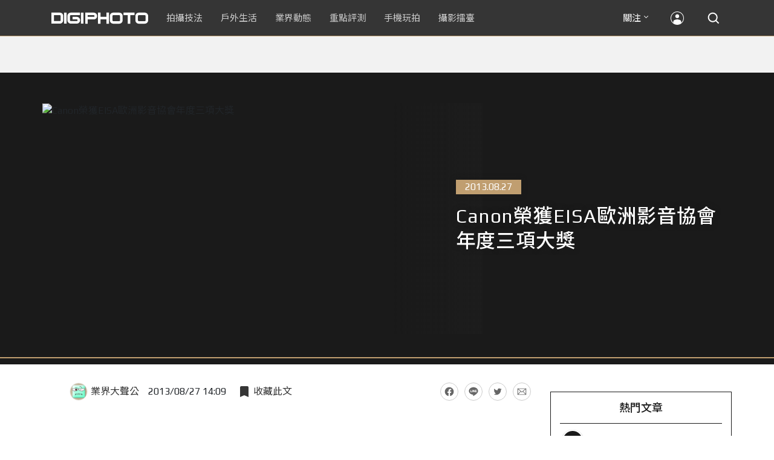

--- FILE ---
content_type: text/html; charset=UTF-8
request_url: https://t.ssp.hinet.net/
body_size: 60
content:
f740180a-1b83-4252-bcd9-b4521c7ab82a!

--- FILE ---
content_type: text/html; charset=utf-8
request_url: https://www.google.com/recaptcha/api2/aframe
body_size: 268
content:
<!DOCTYPE HTML><html><head><meta http-equiv="content-type" content="text/html; charset=UTF-8"></head><body><script nonce="9f4_KzHCB2TUdAYrORyD3g">/** Anti-fraud and anti-abuse applications only. See google.com/recaptcha */ try{var clients={'sodar':'https://pagead2.googlesyndication.com/pagead/sodar?'};window.addEventListener("message",function(a){try{if(a.source===window.parent){var b=JSON.parse(a.data);var c=clients[b['id']];if(c){var d=document.createElement('img');d.src=c+b['params']+'&rc='+(localStorage.getItem("rc::a")?sessionStorage.getItem("rc::b"):"");window.document.body.appendChild(d);sessionStorage.setItem("rc::e",parseInt(sessionStorage.getItem("rc::e")||0)+1);localStorage.setItem("rc::h",'1769061118658');}}}catch(b){}});window.parent.postMessage("_grecaptcha_ready", "*");}catch(b){}</script></body></html>

--- FILE ---
content_type: application/javascript;charset=UTF-8
request_url: https://tw.popin.cc/popin_discovery/recommend?mode=new&rid=300979&url=https%3A%2F%2Fdigiphoto.techbang.com%2Fposts%2F5267&&device=pc&media=digiphoto.techbang.com&extra=mac&agency=nissin_tw&topn=50&ad=10&r_category=all&country=tw&redirect=false&uid=c74d8ff37fd7744a1e81769061113708&info=eyJ1c2VyX3RkX29zIjoiTWFjIiwidXNlcl90ZF9vc192ZXJzaW9uIjoiMTAuMTUuNyIsInVzZXJfdGRfYnJvd3NlciI6IkNocm9tZSIsInVzZXJfdGRfYnJvd3Nlcl92ZXJzaW9uIjoiMTMxLjAuMCIsInVzZXJfdGRfc2NyZWVuIjoiMTI4MHg3MjAiLCJ1c2VyX3RkX3ZpZXdwb3J0IjoiMTI4MHg3MjAiLCJ1c2VyX3RkX3VzZXJfYWdlbnQiOiJNb3ppbGxhLzUuMCAoTWFjaW50b3NoOyBJbnRlbCBNYWMgT1MgWCAxMF8xNV83KSBBcHBsZVdlYktpdC81MzcuMzYgKEtIVE1MLCBsaWtlIEdlY2tvKSBDaHJvbWUvMTMxLjAuMC4wIFNhZmFyaS81MzcuMzY7IENsYXVkZUJvdC8xLjA7ICtjbGF1ZGVib3RAYW50aHJvcGljLmNvbSkiLCJ1c2VyX3RkX3JlZmVycmVyIjoiIiwidXNlcl90ZF9wYXRoIjoiL3Bvc3RzLzUyNjciLCJ1c2VyX3RkX2NoYXJzZXQiOiJ1dGYtOCIsInVzZXJfdGRfbGFuZ3VhZ2UiOiJlbi11c0Bwb3NpeCIsInVzZXJfdGRfY29sb3IiOiIyNC1iaXQiLCJ1c2VyX3RkX3RpdGxlIjoiQ2Fub24lRTYlQTYlQUUlRTclOEQlQjJFSVNBJUU2JUFEJTkwJUU2JUI0JUIyJUU1JUJEJUIxJUU5JTlGJUIzJUU1JThEJTk0JUU2JTlDJTgzJUU1JUI5JUI0JUU1JUJBJUE2JUU0JUI4JTg5JUU5JUEwJTg1JUU1JUE0JUE3JUU3JThEJThFJTIwJTdDJTIwRElHSVBIT1RPIiwidXNlcl90ZF91cmwiOiJodHRwczovL2RpZ2lwaG90by50ZWNoYmFuZy5jb20vcG9zdHMvNTI2NyIsInVzZXJfdGRfcGxhdGZvcm0iOiJMaW51eCB4ODZfNjQiLCJ1c2VyX3RkX2hvc3QiOiJkaWdpcGhvdG8udGVjaGJhbmcuY29tIiwidXNlcl9kZXZpY2UiOiJwYyIsInVzZXJfdGltZSI6MTc2OTA2MTExMzcwOSwiZnJ1aXRfYm94X3Bvc2l0aW9uIjoiIiwiZnJ1aXRfc3R5bGUiOiIifQ==&alg=ltr&uis=%7B%22ss_fl_pp%22%3Anull%2C%22ss_yh_tag%22%3Anull%2C%22ss_pub_pp%22%3Anull%2C%22ss_im_pp%22%3Anull%2C%22ss_im_id%22%3Anull%2C%22ss_gn_pp%22%3Anull%7D&callback=_p6_a0e529ed5542
body_size: 42012
content:
_p6_a0e529ed5542({"author_name":null,"image":"b1baa19b0cc21b195033077c3f612657.jpg","common_category":["digital"],"image_url":"https://digiphoto.techbang.com/cover_images/headline/missing.png","title":"Canon榮獲EISA歐洲影音協會年度三項大獎 | DIGIPHOTO-用鏡頭享受生命","category":"","keyword":[],"url":"https://digiphoto.techbang.com/posts/5267","pubdate":"000000000000000000","related":[],"hot":[{"url":"https://digiphoto.techbang.com/posts/13579-bcn-awards-2026-sony-dji-kodak-win","title":"2026 BCN 大賞揭曉：Sony 續奪無反榜首、Kodak 舉 DJI 異軍突起成為市場新贏家","image":"5c18ba9490b525eabb7e58ef165da00b.jpg","pubdate":"202601210000000000","category":"業界動態","common_category":["digital","business"],"image_url":"https://cdn2-digiphoto.techbang.com/system/revision_images/13579/large/BCN_2026-0.jpg?1768959908","img_chine_url":"5c18ba9490b525eabb7e58ef165da00b_160.jpg","task":"techbang_digiphoto_task","safe_text":true,"tag":"go_cluster","score":608},{"url":"https://digiphoto.techbang.com/posts/13573-sony-imaging-next-big-innovation-2026-2027","title":"影像產業的下一個震撼？Sony 2026-2027 年度計畫傳將迎來「巨大式創新」","image":"d21f2eafeea4b9cf48ed7a64905857f1.jpg","pubdate":"202601160000000000","category":"業界動態","common_category":["digital","business"],"image_url":"https://cdn2-digiphoto.techbang.com/system/revision_images/13573/large/Sony_Alpha.jpg?1768526146","img_chine_url":"d21f2eafeea4b9cf48ed7a64905857f1_160.jpg","task":"techbang_digiphoto_task","safe_text":true,"tag":"go_cluster","score":142},{"url":"https://digiphoto.techbang.com/posts/13582-nikon-z9-ii-delayed-due-to-technical-issues","title":"旗艦接班人再等等？Nikon Z9 II 傳因技術整合問題推遲發表時間","image":"254b76e50ac4c79049e97c12daa76616.jpg","pubdate":"202601220000000000","category":"業界動態","common_category":["digital","business"],"image_url":"https://cdn0-digiphoto.techbang.com/system/revision_images/13582/large/Nikon_Z9_II.jpg?1769043898","img_chine_url":"254b76e50ac4c79049e97c12daa76616_160.jpg","task":"techbang_digiphoto_task","safe_text":true,"tag":"go_cluster","score":91},{"url":"https://digiphoto.techbang.com/posts/13576-fujifilm-x-pro4-rumors-reality-check","title":"復古旗艦接班人仍未現身？盤點 Fujifilm X-Pro4 近期傳聞與現實差距","image":"5330216d19083ae2b31c6fa0ab5d1943.jpg","pubdate":"202601190000000000","category":"業界動態","common_category":["lifestyle","social"],"image_url":"https://cdn1-digiphoto.techbang.com/system/revision_images/13576/large/X-Pro_4.jpg?1768792616","img_chine_url":"5330216d19083ae2b31c6fa0ab5d1943_160.jpg","task":"techbang_digiphoto_task","safe_text":true,"tag":"go_cluster","score":83},{"url":"https://digiphoto.techbang.com/posts/13583-kodak-ektar-tri-x-films-relaunch","title":"經典回歸母廠：Kodak Ektar 與 Tri-X 底片正式改由伊士曼柯達直接發行","image":"2e7618e6f5baef9be49f671457ffb508.jpg","pubdate":"202601220000000000","category":"業界動態","common_category":["business","economy"],"image_url":"https://cdn0-digiphoto.techbang.com/system/revision_images/13583/large/Kodak-0.jpg?1769046235","img_chine_url":"2e7618e6f5baef9be49f671457ffb508_160.jpg","task":"techbang_digiphoto_task","safe_text":true,"tag":"go_cluster","score":37},{"url":"https://digiphoto.techbang.com/posts/13580-fujifilm-gfx-eterna-55-imax-certified","title":"旗艦電影機新標竿：Fujifilm GFX ETERNA 55 正式通過 IMAX 認證","image":"09ace27473c3471f2793057283ad08f3.jpg","pubdate":"202601210000000000","category":"業界動態","common_category":["business","digital"],"image_url":"https://cdn1-digiphoto.techbang.com/system/revision_images/13580/large/GFX-0.jpg?1768961303","img_chine_url":"09ace27473c3471f2793057283ad08f3_160.jpg","task":"techbang_digiphoto_task","safe_text":true,"tag":"go_cluster","score":36},{"url":"https://digiphoto.techbang.com/posts/13571-nikon-2026-product-roadmap-red-integration","title":"旗艦進化與影像革新：Nikon 2026 年度產品佈局與 RED 技術整合預測","image":"f2a0fd1a28583af1047726b5a7a60a51.jpg","pubdate":"202601150000000000","category":"業界動態","common_category":["digital","beauty"],"image_url":"https://cdn1-digiphoto.techbang.com/system/revision_images/13571/large/Nikon.jpg?1768443140","img_chine_url":"f2a0fd1a28583af1047726b5a7a60a51_160.jpg","task":"techbang_digiphoto_task","safe_text":true,"tag":"go_cluster","score":36},{"url":"https://digiphoto.techbang.com/posts/13584-insta360-interchangeable-lens-mirrorless-camera","title":"跨足無反領域？Insta360 創辦人暗示可交換鏡頭無反相機將是該公司接下來的新產品？","image":"6cf206b8ee1ec68d450de52f4f454ce7.jpg","pubdate":"202601220000000000","category":"業界動態","common_category":["digital","lifestyle"],"image_url":"https://cdn1-digiphoto.techbang.com/system/revision_images/13584/large/Insta360-0.jpg?1769049102","img_chine_url":"6cf206b8ee1ec68d450de52f4f454ce7_160.jpg","task":"techbang_digiphoto_task","safe_text":true,"tag":"go_cluster","score":20},{"url":"https://digiphoto.techbang.com/posts/13567-joel-meyerowitz-leica-fotograf-des-jahres-2025","title":"街頭攝影大師的啟蒙瞬間：喬爾．梅耶羅維茨早期傑作獲選「2025 徠卡年度照片」","image":"f9077f82ea0d51920026fe8def1bdfa1.jpg","pubdate":"202601130000000000","category":"業界動態","common_category":["lifestyle","social"],"image_url":"https://cdn2-digiphoto.techbang.com/system/revision_images/13567/large/Leica-0.jpg?1768275263","img_chine_url":"f9077f82ea0d51920026fe8def1bdfa1_160.jpg","task":"techbang_digiphoto_task","safe_text":true,"tag":"go_cluster","score":13},{"url":"https://digiphoto.techbang.com/posts/13570-ricoh-gr-iv-monochrome-announced","title":"Ricoh 發表黑白隨身機 GR IV Monochrome，售價約新台幣 71,500 元","image":"e7e45ebe5a7f7b39cee947b44f791fe4.jpg","pubdate":"202601150000000000","category":"業界動態","common_category":["digital","economy"],"image_url":"https://cdn2-digiphoto.techbang.com/system/revision_images/13570/large/GR_IV_Monochrome-0.jpg?1768441185","img_chine_url":"e7e45ebe5a7f7b39cee947b44f791fe4_160.jpg","task":"techbang_digiphoto_task","safe_text":true,"tag":"go_cluster","score":13},{"url":"https://digiphoto.techbang.com/posts/13578-sony-square-global-shutter-imx928-imx929","title":"Sony 宣布推出更多款方形全域快門感光元件：IMX928、IMX929","image":"1fe9c42c9540cc421f4f01975c3f4d14.jpg","pubdate":"202601200000000000","category":"業界動態","common_category":["digital","lifestyle"],"image_url":"https://cdn0-digiphoto.techbang.com/system/revision_images/13578/large/Sony_IMX927-1.jpg?1768840085","img_chine_url":"1fe9c42c9540cc421f4f01975c3f4d14_160.jpg","task":"techbang_digiphoto_task","safe_text":true,"tag":"go_cluster","score":13},{"url":"https://digiphoto.techbang.com/posts/1110","title":"相機背帶綁法 教學 | DIGIPHOTO-用鏡頭享受生命","image":"b1baa19b0cc21b195033077c3f612657.jpg","pubdate":"000000000000000000","category":"","safe_text":true,"common_category":["business"],"image_url":"https://digiphoto.techbang.com/cover_images/headline/missing.png","score":12},{"url":"https://digiphoto.techbang.com/posts/12950-2025-six-types-of-body-worn-camera-purchase-guide-easy-to-take-photos-quality-is-paramount","title":"2025六大類型隨身相機選購指南！輕鬆拍照畫質至上","image":"07cfb9306ceeadfab40c0902ff8779b0.jpg","pubdate":"202412240000000000","category":"拍攝技法","safe_text":true,"common_category":["digital","business"],"image_url":"https://cdn1-digiphoto.techbang.com/system/revision_images/12950/large/Camera-01.jpg?1735009997","task":"techbang_digiphoto_task","score":12},{"url":"https://digiphoto.techbang.com/posts/13568-fuji-xf-18mm-f2-patent","title":"經典餅乾鏡迎來改款曙光？富士公開新款 XF 18mm F2 定焦鏡頭的內對焦專利","image":"356a053e47fcb1c56b73ff11212fba9e.jpg","pubdate":"202601140000000000","category":"業界動態","common_category":["lifestyle","social"],"image_url":"https://cdn1-digiphoto.techbang.com/system/revision_images/13568/large/XF_18mm_F2_R-0.jpg?1768354422","img_chine_url":"356a053e47fcb1c56b73ff11212fba9e_160.jpg","task":"techbang_digiphoto_task","safe_text":true,"tag":"go_cluster","score":11},{"url":"https://digiphoto.techbang.com/posts/13566-canon-powershot-g7x-mark-iii-successor-rumored","title":"經典不死！傳 Canon PowerShot G7 X Mark III 的後繼機種有望在今年年底前推出？","image":"736031b8b08ee81a86dbdb89ab7bf8da.jpg","pubdate":"202601130000000000","category":"業界動態","common_category":["digital","economy"],"image_url":"https://cdn1-digiphoto.techbang.com/system/revision_images/13566/large/Canon_PowerShot_G7_Mark_III.jpg?1768270774","img_chine_url":"736031b8b08ee81a86dbdb89ab7bf8da_160.jpg","task":"techbang_digiphoto_task","safe_text":true,"tag":"go_cluster","score":10},{"url":"https://digiphoto.techbang.com/posts/13525-ricoh-gr-iv-hdf-announced","title":"理光正式發表 RICOH GR IV HDF：搭載獨家擴散濾鏡，2026 年 1 月 16 日正式發售","image":"bca6dcecde016e5b86b2fe10b1c2823e.jpg","pubdate":"202512180000000000","category":"業界動態","common_category":["digital","education"],"image_url":"https://cdn1-digiphoto.techbang.com/system/revision_images/13525/large/GR_IV_HDF-0.jpg?1766021940","img_chine_url":"bca6dcecde016e5b86b2fe10b1c2823e_160.jpg","task":"techbang_digiphoto_task","safe_text":true,"tag":"go_cluster","score":9},{"url":"https://digiphoto.techbang.com/posts/13569-canon-telephoto-lens-control-patent","title":"遠端操控不再是夢？Canon 公開內建增距鏡「手電一體」控制新專利","image":"c1f75d1654a64f38836ca71c8b5aeae5.jpg","pubdate":"202601140000000000","category":"業界動態","common_category":["digital","business"],"image_url":"https://cdn1-digiphoto.techbang.com/system/revision_images/13569/large/Canon-0.jpg?1768357616","img_chine_url":"c1f75d1654a64f38836ca71c8b5aeae5_160.jpg","task":"techbang_digiphoto_task","safe_text":true,"tag":"go_cluster","score":9},{"url":"https://digiphoto.techbang.com/posts/13557-fuji-instax-mini-evo-cinema-8mm-camera","title":"富士發表 instax mini Evo Cinema，首創 8mm 攝影機手感與影片馬上看體驗","image":"3aba5548628d3ed5dd7b0ad4daee0e08.jpg","pubdate":"202601070000000000","category":"業界動態","common_category":["lovemarrige","digital"],"image_url":"https://cdn2-digiphoto.techbang.com/system/revision_images/13557/large/instax_mini_Evo_Cinema-000.jpg?1767775838","img_chine_url":"3aba5548628d3ed5dd7b0ad4daee0e08_160.jpg","task":"techbang_digiphoto_task","safe_text":true,"tag":"go_cluster","score":8},{"url":"https://digiphoto.techbang.com/posts/13581-insta360-price-cut-tax-exemption","title":"免徵貨物稅大回饋！Insta360 響應新制有感降價，全系列在台入手省 14% 降幅","image":"e128f3a67e0660cced7a59fdb789cb2d.jpg","pubdate":"202601210000000000","category":"新聞稿","common_category":["digital","business"],"image_url":"https://cdn2-digiphoto.techbang.com/system/revision_images/13581/large/Insta360.jpg?1768962087","img_chine_url":"e128f3a67e0660cced7a59fdb789cb2d_160.jpg","task":"techbang_digiphoto_task","safe_text":true,"tag":"go_cluster","score":8},{"url":"https://digiphoto.techbang.com/posts/13574-viltrox-l-mount-autofocus-lens-february-launch","title":"L 接環陣容戰力補強！Viltrox 首款 L-mount 自動對焦鏡頭傳於 2 月正式發表","image":"f494823f33a0e242134f618ce08bd160.jpg","pubdate":"202601160000000000","category":"業界動態","common_category":["digital","sports"],"image_url":"https://cdn2-digiphoto.techbang.com/system/revision_images/13574/large/VILTROX-L-mount-AF-0.jpg?1768530673","img_chine_url":"f494823f33a0e242134f618ce08bd160_160.jpg","task":"techbang_digiphoto_task","safe_text":true,"tag":"go_cluster","score":7},{"url":"https://digiphoto.techbang.com/posts/13575-nikon-viltrox-patent-lawsuit-china-z-mount","title":"Nikon 於中國對 Viltrox 提起專利訴訟，焦點疑指向新發表的 Z 接環增距鏡","image":"036fd8bb783a43c8001fe74bc9f6c47b.jpg","pubdate":"202601190000000000","category":"業界動態","common_category":["digital","carbike"],"image_url":"https://cdn1-digiphoto.techbang.com/system/revision_images/13575/large/Nikon_Viltrox.jpg?1768788203","img_chine_url":"036fd8bb783a43c8001fe74bc9f6c47b_160.jpg","task":"techbang_digiphoto_task","safe_text":true,"tag":"go_cluster","score":7},{"url":"https://digiphoto.techbang.com/posts/556-novice-compulsory-credits-p-a","title":"攝影新手 基礎班： P、A、S、M 拍攝模式 先搞懂","image":"","pubdate":"201101310000000000","category":"拍攝技法","safe_text":true,"common_category":["business","digital"],"image_url":null,"task":"techbang_digiphoto_task","score":6},{"url":"https://digiphoto.techbang.com/posts/10191-what-kind-of-photos-do-you-want-to-use-for-medium-telephoto-lenses","title":"拍什麼樣的照片要用到中長焦鏡頭？ | DIGIPHOTO-用鏡頭享受生命","image":"6d7ee92d03905ec294607f744cc16f0d.jpg","pubdate":"202004010000000000","category":"","safe_text":true,"common_category":["lifestyle","fashion"],"image_url":"https://cdn1-digiphoto.techbang.com/system/cover_images/10191/headline/002.jpg?1584588299","task":"techbang_digiphoto_task","score":6},{"url":"https://digiphoto.techbang.com/posts/12943-panasonic-lumix-tz99and-m43lumix-g99-ii","title":"Panasonic無預警發表高倍率隨身相機LUMIX TZ99，以及M43新機LUMIX G99 II","image":"4165b16d93ee2492c87732729b780e8d.jpg","pubdate":"202412180000000000","category":"業界動態","safe_text":true,"common_category":["digital","business"],"image_url":"https://cdn0-digiphoto.techbang.com/system/revision_images/12943/large/%E6%9C%AA%E5%91%BD%E5%90%8D-1.jpg?1734428002","task":"techbang_digiphoto_task","score":6},{"url":"https://digiphoto.techbang.com/posts/2867-iii-photography-photographing-vent-can-thoroughly-uncomfortable-emotions","title":"驚聲尖叫玩攝影，拍照也能徹底發洩不爽情緒！ | DIGIPHOTO-用鏡頭享受生命","image":"b1baa19b0cc21b195033077c3f612657.jpg","pubdate":"000000000000000000","category":"","safe_text":true,"common_category":["lovemarrige"],"image_url":"https://digiphoto.techbang.com/cover_images/headline/missing.png","score":5},{"url":"https://digiphoto.techbang.com/posts/13156-rumoured-that-sony-may-release-two-new-cameras-in-may-one-of-which-will-be-a-new-model-of-the-a7c-series","title":"傳聞 Sony 可能會在 5 月發布兩款新相機，其中一款會是 A7C 系列的全新機種？","image":"276b6daa42e210346c3bf48bbacb5343.jpg","pubdate":"202505060000000000","category":"業界動態","safe_text":true,"common_category":["digital","business"],"image_url":"https://cdn0-digiphoto.techbang.com/system/revision_images/13156/large/Sony-May-0.jpg?1746497645","task":"techbang_digiphoto_task","score":5},{"url":"https://digiphoto.techbang.com/posts/13564-fujifilm-x-half-white-edition","title":"Fujifilm X-Half 白色版驚喜亮相，引領數位半格機的純白文青風暴","image":"423ec03b9b5b52a60071dda8f1011a04.jpg","pubdate":"202601120000000000","category":"業界動態","common_category":["trip","sports"],"image_url":"https://cdn1-digiphoto.techbang.com/system/revision_images/13564/large/X_half-white-0.jpg?1768187485","img_chine_url":"423ec03b9b5b52a60071dda8f1011a04_160.jpg","task":"techbang_digiphoto_task","safe_text":true,"tag":"go_cluster","score":5},{"url":"https://digiphoto.techbang.com/posts/13565-fujifilm-x-t6-rumored-for-2026","title":"傳聞富士預計將在 2026 年 9 月發表最新旗艦相機 Fujifilm X-T6？","image":"c8f0d669d2ad4850bbf07ec284aad112.jpg","pubdate":"202601130000000000","category":"業界動態","common_category":["lifestyle","social"],"image_url":"https://cdn1-digiphoto.techbang.com/system/revision_images/13565/large/X-T6.jpg?1768267345","img_chine_url":"c8f0d669d2ad4850bbf07ec284aad112_160.jpg","task":"techbang_digiphoto_task","safe_text":true,"tag":"go_cluster","score":5},{"url":"https://digiphoto.techbang.com/posts/13553-2025-photography-market-kodak-zoom-lens","title":"2025 年攝影器材市場年度觀察：柯達隨身機驚喜奪冠，變焦鏡頭穩坐市場主流","image":"39d6c6e0550fe94c8c9e930f29c5ed98.jpg","pubdate":"202601060000000000","category":"業界動態","common_category":["digital","business"],"image_url":"https://cdn0-digiphoto.techbang.com/system/revision_images/13553/large/Map_Camera_2026.jpg?1767664000","img_chine_url":"39d6c6e0550fe94c8c9e930f29c5ed98_160.jpg","task":"techbang_digiphoto_task","safe_text":true,"tag":"go_cluster","score":4},{"url":"https://digiphoto.techbang.com/posts/13050-sigma-16-300mm-f35-67-dc-os-24-450mm","title":"SIGMA 發表 16-300mm F3.5-6.7 DC OS！首款等效 24-450mm 的高倍率變焦旅遊鏡頭","image":"c59caa1c69ff1a2cea04736a7a5acd66.jpg","pubdate":"202502240000000000","category":"業界動態","safe_text":true,"common_category":["digital","lifestyle"],"image_url":"https://cdn1-digiphoto.techbang.com/system/revision_images/13050/large/16-300mm_F3.5-6.7_DC_OS-0.jpg?1740379846","task":"techbang_digiphoto_task","score":4},{"url":"https://digiphoto.techbang.com/posts/13572-synnex-dji-price-cut-due-to-tax-break","title":"攝影玩家利多！聯強響應貨物稅新制，DJI 熱門攝錄影設備即日起最高降幅達 14%","image":"b71da7f8d40d55a671e87fb959f3f39e.jpg","pubdate":"202601150000000000","category":"新聞稿","common_category":["business","digital"],"image_url":"https://cdn1-digiphoto.techbang.com/system/revision_images/13572/large/DJI-1.jpg?1768462379","img_chine_url":"b71da7f8d40d55a671e87fb959f3f39e_160.jpg","task":"techbang_digiphoto_task","safe_text":true,"tag":"go_cluster","score":4},{"url":"https://digiphoto.techbang.com/posts/9627-outdoor-shooting-skills-in-winter","title":"冬日戶外拍攝技巧，巧妙解決雪景人像5大難題 | DIGIPHOTO-用鏡頭享受生命","image":"2c60885fc1a1a8781447ab62afb044d5.jpg","pubdate":"000000000000000000","category":"","safe_text":true,"common_category":["business"],"image_url":"https://cdn0-digiphoto-techbang.pixfs.net/system/cover_images/9627/headline/002.jpg?1516243603","score":4},{"url":"https://digiphoto.techbang.com/posts/5580-film-toy-camera-with-interchangeable-lens-last-camera","title":"可換鏡頭的底片玩具相機 LAST CAMERA | DIGIPHOTO-用鏡頭享受生命","image":"159c81f755fdfa2df6f95703812fc0b9.jpg","pubdate":"000000000000000000","category":"","safe_text":false,"common_category":["lifestyle"],"image_url":"https://cdn1-digiphoto-techbang.pixfs.net/system/cover_images/5580/headline/t10.jpg?1383808526","score":3},{"url":"https://digiphoto.techbang.com/posts/13400-kodak-lomography-new-film-release","title":"底片攝影市場再添新星：柯達 Kodacolor 與 Lomography Classicolor 底片正式發布","image":"296f41eb1eb08150f46b06d29a83095b.jpg","pubdate":"202510030000000000","category":"業界動態","safe_text":true,"common_category":["fashion","business"],"image_url":"https://cdn1-digiphoto.techbang.com/system/revision_images/13400/large/Kodak_Film-0.jpg?1759462407","task":"techbang_digiphoto_task","score":3},{"url":"https://digiphoto.techbang.com/posts/13577-voigtlander-portrait-heliar-75mm-f18","title":"經典光學與現代機能的交會：福論達 Portrait Heliar 75mm F1.8 雙接環版本正式登場","image":"86648fcebcc99faeabe919eb4308a07d.jpg","pubdate":"202601200000000000","category":"業界動態","common_category":["digital","fashion"],"image_url":"https://cdn1-digiphoto.techbang.com/system/revision_images/13577/large/Portrait_Heliar_75mm_F1.8-0.jpg?1768815816","img_chine_url":"86648fcebcc99faeabe919eb4308a07d_160.jpg","task":"techbang_digiphoto_task","safe_text":true,"tag":"go_cluster","score":3},{"url":"https://digiphoto.techbang.com/posts/13295-tourists-who-illegally-fly-drones-in-spain-will-face-a-huge-fine-of-about-nt7-million-analysis-of-relevant-laws-and-regulations-related-to-taiwan","title":"遊客在西班牙違法飛行空拍機，將面臨 700 萬新台幣巨額罰款！與台灣相關法規解析","image":"718621781642475ade10b408e57bb72c.jpg","pubdate":"202508060000000000","category":"拍攝技法","safe_text":false,"common_category":["business","lifestyle"],"image_url":"https://cdn0-digiphoto.techbang.com/system/revision_images/13295/large/Fly.jpg?1754448375","task":"techbang_digiphoto_task","score":3},{"url":"https://digiphoto.techbang.com/posts/10050-newbie-must-reads-the-secrets-of-color","title":"【攝影入門】新手必讀：色彩的奧秘 | DIGIPHOTO-用鏡頭享受生命","image":"cfd460b73741fd23ffe075817885f054.jpg","pubdate":"201910090000000000","category":"","safe_text":true,"common_category":["lifestyle","beauty"],"image_url":"https://cdn0-digiphoto.techbang.com/system/cover_images/10050/headline/02.jpg?1569559444","task":"techbang_digiphoto_task","score":3},{"url":"https://digiphoto.techbang.com/posts/1141-in-the-choice-of-medium-format-digital-system","title":"要升級 中片幅數位系統 嗎？讓 趙嘉 來告訴你 | DIGIPHOTO-用鏡頭享受生命","image":"b1baa19b0cc21b195033077c3f612657.jpg","pubdate":"000000000000000000","category":"","safe_text":true,"common_category":["business","digital"],"image_url":"https://digiphoto.techbang.com/cover_images/headline/missing.png","score":3},{"url":"https://digiphoto.techbang.com/posts/3338-viewfinder-composition-eye-photography","title":"9種 基本構圖法，培養拍出好風景的攝影眼 | DIGIPHOTO-用鏡頭享受生命","image":"b1baa19b0cc21b195033077c3f612657.jpg","pubdate":"000000000000000000","category":"","safe_text":true,"common_category":["lifestyle"],"image_url":"https://digiphoto.techbang.com/cover_images/headline/missing.png","score":3},{"url":"https://digiphoto.techbang.com/posts/13464-kodak-restarts-consumer-film-sales","title":"柯達宣布重啟消費型底片直接銷售模式！力求穩定底片的供貨品質與定價","image":"4948472e676caa87be9b37275274d6ba.jpg","pubdate":"202511100000000000","category":"業界動態","safe_text":true,"common_category":["business","economy"],"image_url":"https://cdn1-digiphoto.techbang.com/system/revision_images/13464/large/Kodak.jpg?1762755301","task":"techbang_digiphoto_task","score":2},{"url":"https://digiphoto.techbang.com/posts/13551-sony-fx3-ii-a7r-vi-2026-new-camera-rumors","title":"Sony 2026 年新產品震撼彈：FX3 II 與 A7R VI 領銜，多款重點新機傳聞總整理","image":"1164b8e4dacea7072a142df040d370eb.jpg","pubdate":"202601050000000000","category":"業界動態","common_category":["digital","business"],"image_url":"https://cdn1-digiphoto.techbang.com/system/revision_images/13551/large/Sony.jpg?1767579658","img_chine_url":"1164b8e4dacea7072a142df040d370eb_160.jpg","task":"techbang_digiphoto_task","safe_text":true,"tag":"go_cluster","score":2},{"url":"https://digiphoto.techbang.com/posts/13523-sony-winter-imaging-deals-cinema-alpha","title":"Sony 冬日影像創作祭：Cinema Line 到 Alpha 系列全方位優惠開跑","image":"2a4b508494cc46c8b42bac654369626f.jpg","pubdate":"202512170000000000","category":"業界動態","common_category":["digital","business"],"image_url":"https://cdn0-digiphoto.techbang.com/system/revision_images/13523/large/Sony-0.jpg?1765934857","img_chine_url":"2a4b508494cc46c8b42bac654369626f_160.jpg","task":"techbang_digiphoto_task","safe_text":true,"tag":"go_cluster","score":2},{"url":"https://digiphoto.techbang.com/posts/13442-tamron-28-70mm-f2-lens-patent","title":"Tamron 瞄準 F2 大光圈標準變焦！28-70mm F2 光學設計專利曝光，有望實現小型化","image":"f8aae9ce98fd9bac436477e11c1829bd.jpg","pubdate":"202510300000000000","category":"業界動態","safe_text":true,"common_category":["digital","business"],"image_url":"https://cdn2-digiphoto.techbang.com/system/revision_images/13442/large/Tamron.jpg?1761789248","task":"techbang_digiphoto_task","score":2},{"url":"https://digiphoto.techbang.com/posts/13431-fuji-x-t30-iii-xc-13-33mm-announced","title":"輕巧經典再升級：富士正式發表 X-T30 III 和 XC 13-33mm F3.5-6.3 OIS","image":"4bc814d26df8455f524ed3539032c762.jpg","pubdate":"202510230000000000","category":"業界動態","safe_text":true,"common_category":["digital","business"],"image_url":"https://cdn1-digiphoto.techbang.com/system/revision_images/13431/large/X-T30_III-0.jpg?1761202146","task":"techbang_digiphoto_task","score":2},{"url":"https://digiphoto.techbang.com/posts/13336-mobile-phone-starburst-photography-tips","title":"【手機攝影教室】如何用手機拍出媲美單眼相機的星芒效果？","image":"1e1265d42a7e2face0838261cab77a81.jpg","pubdate":"202508270000000000","category":"手機玩拍","safe_text":true,"common_category":["digital","business"],"image_url":"https://cdn2-digiphoto.techbang.com/system/revision_images/13336/large/starburst.JPG?1756275728","task":"techbang_digiphoto_task","score":2},{"url":"https://digiphoto.techbang.com/posts/12930-sony2025a7-va7r-vifx3-ii","title":"關於Sony將在2025年推出新相機的傳聞總整理！A7 V、A7R VI、FX3 II會現身嗎？","image":"0f6501526ccdf6d80b6f67af26f13884.jpg","pubdate":"202412110000000000","category":"業界動態","safe_text":true,"common_category":["digital","business"],"image_url":"https://cdn1-digiphoto.techbang.com/system/revision_images/12930/large/Sony_Alpha-0.jpg?1733885773","task":"techbang_digiphoto_task","score":2},{"url":"https://digiphoto.techbang.com/posts/13561-nikon-expands-tochigi-plant-for-high-end-lens-production","title":"重塑光學研發核心：Nikon 斥資 250 億日圓擴建櫪木工廠，強化高階鏡頭生產能量","image":"5ad0fa0e283ae81e9689ed2358c472a7.jpg","pubdate":"202601090000000000","category":"業界動態","common_category":["digital","fashion"],"image_url":"https://cdn1-digiphoto.techbang.com/system/revision_images/13561/large/Nikon-0.jpg?1767921675","img_chine_url":"5ad0fa0e283ae81e9689ed2358c472a7_160.jpg","task":"techbang_digiphoto_task","safe_text":true,"tag":"go_cluster","score":2},{"url":"https://digiphoto.techbang.com/posts/13506-canon-retro-camera-32mp-full-frame-sensor-2026","title":"Canon 復古相機傳聞規格曝光：搭載 3,250 萬像素全片幅感光元件，預計 2026 年問世","image":"9e49028d423db89847c8f7cb4fb50d18.jpg","pubdate":"202512080000000000","category":"業界動態","common_category":["digital","beauty"],"image_url":"https://cdn2-digiphoto.techbang.com/system/revision_images/13506/large/ae1rfheader-0.jpg?1765158580","img_chine_url":"9e49028d423db89847c8f7cb4fb50d18_160.jpg","task":"techbang_digiphoto_task","safe_text":true,"tag":"go_cluster","score":2},{"url":"https://digiphoto.techbang.com/posts/11903-panasonic-releases-m43-new-mirror-king-leica-dg-vario-elmarit-12-35mm-f28-asph-power-ois","title":"Panasonic發布M43全新鏡皇LEICA DG VARIO-ELMARIT 12-35mm F2.8 ASPH. POWER OIS","image":"fd84ddaa72265860fbee6950830b7eeb.jpg","pubdate":"202212220000000000","category":"業界動態","safe_text":true,"common_category":["digital","carbike"],"image_url":"https://cdn0-digiphoto.techbang.com/system/revision_images/11903/large/1-79.jpg?1671676410","task":"techbang_digiphoto_task","topic":["digital","game"],"score":2},{"url":"https://digiphoto.techbang.com/posts/13538-winter-photography-tips-for-rape-flowers-and-plum-blossoms","title":"寒冬也能拍出暖意！解鎖冬季油菜花與梅花拍攝技巧","image":"8da1bd24f72d1fd1e994aa6136c8721a.jpg","pubdate":"202512240000000000","category":"拍攝技法","common_category":["lifestyle","social"],"image_url":"https://cdn0-digiphoto.techbang.com/system/revision_images/13538/large/F-01.jpg?1766477705","img_chine_url":"8da1bd24f72d1fd1e994aa6136c8721a_160.jpg","task":"techbang_digiphoto_task","safe_text":true,"tag":"go_cluster","score":2}],"share":0,"pop":[],"ad":[{"_id":"661e6535324ed172b08b4568","dsp":"appier","title":"當年的楓之谷回來了，楓之谷世界","image":"https://cr.adsappier.com/i/7536d43d-05d3-40c3-92c4-048afc86b409/L6qm2G4_1751449395090_0.jpeg","origin_url":"https://tw.c.appier.net/xclk?bidobjid=NFPIenFSCPWNXJVC-7pxaQ&cid=UT1gSoEXQL-tBE-pl1JEBQ&crid=dNRafaHVSXu5MfGxZpdBRw&crpid=esnlq_-cSFqLjsUd8_ki3Q&soid=WYaH&partner_id=0ZbOxc8zecjd&bx=Cylxwnu_7qZmKquV70ZyorwD2rwQ7PI-uY79uqa13bgjcHTaUDtBKjtgwmN1w8zjKY7BUnu-uYgWJ4u_74x1wHTRuqayK4lBZyu_uYsNwyu-uYsBuqa1ord1K4lBZDw121uVo4QV7nQDKqd1eM&ui=CylYc8Myuqa1or69orGQKqGDKqZx2qaVo4lO&consent=1&ddhh=oquWoM","url":"https://a.popin.cc/popin_redirect/redirect?lp=https%3A%2F%2Ftw.c.appier.net%2Fxclk%3Fbidobjid%3DNFPIenFSCPWNXJVC-7pxaQ%26cid%3DUT1gSoEXQL-tBE-pl1JEBQ%26crid%3DdNRafaHVSXu5MfGxZpdBRw%26crpid%3Desnlq_-cSFqLjsUd8_ki3Q%26soid%3DWYaH%26partner_id%3D0ZbOxc8zecjd%26bx%3DCylxwnu_7qZmKquV70ZyorwD2rwQ7PI-uY79uqa13bgjcHTaUDtBKjtgwmN1w8zjKY7BUnu-uYgWJ4u_74x1wHTRuqayK4lBZyu_uYsNwyu-uYsBuqa1ord1K4lBZDw121uVo4QV7nQDKqd1eM%26ui%3DCylYc8Myuqa1or69orGQKqGDKqZx2qaVo4lO%26consent%3D1%26ddhh%3DoquWoM&data=[base64]&token=2d1b8ac53b3ecf567356&t=1769061115267&uid=c74d8ff37fd7744a1e81769061113708&crypto=VzQ-N-rgNV06fCFe0y1jXHiub3VhPYuD1RrV0qhI8zo=","imp":"https://a.popin.cc/popin_redirect/redirect?lp=&data=[base64]&token=2d1b8ac53b3ecf567356&t=1769061115267&uid=c74d8ff37fd7744a1e81769061113708&type=imp","media":"Maplestory Worlds","campaign":"661e62fd324ed12b388b4567","nid":"661e6535324ed172b08b4568","imptrackers":["https://ss-jp2.appiersig.com/winshowimg?bidobjid=NFPIenFSCPWNXJVC-7pxaQ&cid=UT1gSoEXQL-tBE-pl1JEBQ&crid=dNRafaHVSXu5MfGxZpdBRw&crpid=esnlq_-cSFqLjsUd8_ki3Q&soid=WYaH&partner_id=0ZbOxc8zecjd&bx=Cylxwnu_7qZmKquV70ZyorwD2rwQ7PI-uY79uqa13bgjcHTaUDtBKjtgwmN1w8zjKY7BUnu-uYgWJ4u_74x1wHTRuqayK4lBZyu_uYsNwyu-uYsBuqa1ord1K4lBZDw121uVo4QV7nQDKqd1eM&ui=CylYc8Myuqa1or69orGQKqGDKqZx2qaVo4lO&consent=1&ddhh=oquWoM&price=0.06762147216796875","https://vst.c.appier.net/w?cid=UT1gSoEXQL-tBE-pl1JEBQ&crid=dNRafaHVSXu5MfGxZpdBRw&crpid=esnlq_-cSFqLjsUd8_ki3Q&bidobjid=NFPIenFSCPWNXJVC-7pxaQ&partner_id=0ZbOxc8zecjd&tracking_ns=622d4f6d43bf814&consent=1&w=1","https://gocm.c.appier.net/popin","https://abr.ge/@maplestoryworlds/appier?ad_creative=gl_artale_myarea&ad_group=appier_broad&ad_id=&campaign=1-1_gl_tw_250424&campaign_id=&click_id=UT1gSoEXQL-tBE-pl1JEBQ.NFPIenFSCPWNXJVC-7pxaQ&content=pc_tw&routing_short_id=8wkopz&sub_id=appier_broad&term=gl_artale_myarea&tracking_template_id=bf43fcbbf73d154f9e0f950e8ec8b0b7&ad_type=view&_atrk_c=UT1gSoEXQL-tBE-pl1JEBQ&_atrk_cr=dNRafaHVSXu5MfGxZpdBRw&_atrk_pt=0ZbOxc8zecjd&_atrk_bi=NFPIenFSCPWNXJVC-7pxaQ&_atrk_f=${appierfsk}","https://mt-usw.appiersig.com/event?bidobjid=NFPIenFSCPWNXJVC-7pxaQ&cid=UT1gSoEXQL-tBE-pl1JEBQ&oid=TbOw08gTQ3SyhML0FPS_pA&partner_id=0ZbOxc8zecjd&s2s=0&event=show&loc=show&dm=&osv=10.15.7.0&adj=0&cn=03bgjcHTaUDtBKjtgwmN1w8zjKY7BUM&url=[base64]"],"clicktrackers":[],"score":0.0020690394262146672,"score2":0.0020690394262146672,"privacy":"","image_fit":true},{"_id":"66988ede324ed162a18b4567","dsp":"boardciel","title":"常被說氣色不好？年過40我靠這瓶逆轉！","image":"https://crs.rixbeedesk.com/95d1b3/38650222241e608ded13b0492d42abb1.jpg","origin_url":"https://ap-b.trk.rixbeedesk.com/rix/track?event=3&info=[base64]&pb=[base64]","url":"https://a.popin.cc/popin_redirect/redirect?lp=https%3A%2F%2Fap-b.trk.rixbeedesk.com%2Frix%2Ftrack%3Fevent%3D3%26info%[base64]%26pb%[base64]&data=[base64]&token=f431743f172f67fba9f7&t=1769061115262&uid=c74d8ff37fd7744a1e81769061113708&crypto=VzQ-N-rgNV06fCFe0y1jXHiub3VhPYuD1RrV0qhI8zo=","imp":"https://a.popin.cc/popin_redirect/redirect?lp=&data=[base64]&token=f431743f172f67fba9f7&t=1769061115262&uid=c74d8ff37fd7744a1e81769061113708&type=imp","media":"三得利健康網路商店","campaign":"66988e2f324ed153b18b4567","nid":"66988ede324ed162a18b4567","imptrackers":["https://ap-b.trk.rixbeedesk.com/rix/track?event=1&info=[base64]","https://ap-b.trk.rixbeedesk.com/rix/track?event=2&info=[base64]","https://apse.trk.rixengine.com/win?tid=eac1c6e04c804b069383ca1858e66337&info=[base64]&price=0.0352","https://apse.trk.rixengine.com/imp?tid=eac1c6e04c804b069383ca1858e66337&info=[base64]&price=0.0352","https://boardciel.apse.svr.rixengine.com/tracker/cap?info=[base64]"],"clicktrackers":["https://apse.trk.rixengine.com/clk?tid=eac1c6e04c804b069383ca1858e66337&info=[base64]&price=0.0352"],"score":0.0010770275397413607,"score2":0.0010770275397413607,"privacy":"","image_fit":true},{"_id":"527862805","title":"75%男性兩週說讚，有御瑪卡的男性就是如此地帥！","image":"https://imageaws.popin.cc/ML/9f3754747f05b273e2d6caf2c60d9837.png","origin_url":"","url":"https://trace.popin.cc/ju/ic?tn=6e22bb022cd37340eb88f5c2f2512e40&trackingid=e878c32c51dac2fa60e230fa251d9f21&acid=33395&data=[base64]&uid=c74d8ff37fd7744a1e81769061113708&mguid=&gprice=5IqOGAvj4R0filD-knznZIaD7qF-al21QNyxcp8YDnk&pb=d","imp":"","media":"三得利健康網路商店","campaign":"4215424","nid":"527862805","imptrackers":["https://trace.popin.cc/ju/ic?tn=6e22bb022cd37340eb88f5c2f2512e40&trackingid=e878c32c51dac2fa60e230fa251d9f21&acid=33395&data=[base64]&uid=c74d8ff37fd7744a1e81769061113708&mguid="],"clicktrackers":["https://a.popin.cc/popin_redirect/redirect?lp=&data=[base64]&token=e878c32c51dac2fa60e230fa251d9f21&t=1769061115262&uid=c74d8ff37fd7744a1e81769061113708&nc=1&crypto=VzQ-N-rgNV06fCFe0y1jXHiub3VhPYuD1RrV0qhI8zo="],"score":1.7097812193394101E-4,"score2":1.76668E-4,"privacy":"","trackingid":"e878c32c51dac2fa60e230fa251d9f21","c2":4.907356560579501E-5,"c3":0.0,"image_fit":true,"image_background":0,"c":6.0,"userid":"4A_迪艾思_三得利_御瑪卡"},{"_id":"525079984","title":"我們都吃了5年以上20倍濃縮三得利御瑪卡現在就體驗","image":"https://imageaws.popin.cc/ML/e87c5e587eaeac683c0e763a129411da.png","origin_url":"","url":"https://trace.popin.cc/ju/ic?tn=6e22bb022cd37340eb88f5c2f2512e40&trackingid=1162862246db29b316c925ee0f072cdb&acid=33395&data=[base64]&uid=c74d8ff37fd7744a1e81769061113708&mguid=&gprice=2fgSWqmb75P4pNhAqPWay64QiG10rOOKqo4ZrVwys3g&pb=d","imp":"","media":"三得利健康網路商店","campaign":"4215424","nid":"525079984","imptrackers":["https://trace.popin.cc/ju/ic?tn=6e22bb022cd37340eb88f5c2f2512e40&trackingid=1162862246db29b316c925ee0f072cdb&acid=33395&data=[base64]&uid=c74d8ff37fd7744a1e81769061113708&mguid="],"clicktrackers":["https://a.popin.cc/popin_redirect/redirect?lp=&data=[base64]&token=1162862246db29b316c925ee0f072cdb&t=1769061115263&uid=c74d8ff37fd7744a1e81769061113708&nc=1&crypto=VzQ-N-rgNV06fCFe0y1jXHiub3VhPYuD1RrV0qhI8zo="],"score":1.473263523822344E-4,"score2":1.52229E-4,"privacy":"","trackingid":"1162862246db29b316c925ee0f072cdb","c2":4.228288526064716E-5,"c3":0.0,"image_fit":true,"image_background":0,"c":6.0,"userid":"4A_迪艾思_三得利_御瑪卡"},{"_id":"526429712","title":"[御瑪卡]讓男人不再逃避 正面對決","image":"https://imageaws.popin.cc/ML/1c613f76b884634a0c5d40d068f96dc3.png","origin_url":"","url":"https://trace.popin.cc/ju/ic?tn=6e22bb022cd37340eb88f5c2f2512e40&trackingid=c7e204847f9e370a4fc483a154627d3b&acid=33395&data=[base64]&uid=c74d8ff37fd7744a1e81769061113708&mguid=&gprice=B-qjtPDPfYNbCdzs5gI8poqjgoMHd8rPecW1cVbbin0&pb=d","imp":"","media":"三得利健康網路商店","campaign":"4506667","nid":"526429712","imptrackers":["https://trace.popin.cc/ju/ic?tn=6e22bb022cd37340eb88f5c2f2512e40&trackingid=c7e204847f9e370a4fc483a154627d3b&acid=33395&data=[base64]&uid=c74d8ff37fd7744a1e81769061113708&mguid="],"clicktrackers":["https://a.popin.cc/popin_redirect/redirect?lp=&data=[base64]&token=c7e204847f9e370a4fc483a154627d3b&t=1769061115264&uid=c74d8ff37fd7744a1e81769061113708&nc=1&crypto=VzQ-N-rgNV06fCFe0y1jXHiub3VhPYuD1RrV0qhI8zo="],"score":1.4353227809450915E-4,"score2":1.48309E-4,"privacy":"","trackingid":"c7e204847f9e370a4fc483a154627d3b","c2":4.1198800317943096E-5,"c3":0.0,"image_fit":true,"image_background":0,"c":6.0,"userid":"4A_迪艾思_三得利_御瑪卡"},{"_id":"531583299","title":"【御瑪卡】我們不敢說自己多強 但起碼能滿足你的需求","image":"https://imageaws.popin.cc/ML/abb9d8b951ad049c07f5553f3d205ad4.png","origin_url":"","url":"https://trace.popin.cc/ju/ic?tn=6e22bb022cd37340eb88f5c2f2512e40&trackingid=0f95dbc157d2150991cc3726f42de809&acid=33395&data=[base64]&uid=c74d8ff37fd7744a1e81769061113708&mguid=&gprice=Ax_qikaJN2PED_ouWUEMpTJIyvnsCo-bPzc2wEtEIto&pb=d","imp":"","media":"三得利健康網路商店","campaign":"4553582","nid":"531583299","imptrackers":["https://trace.popin.cc/ju/ic?tn=6e22bb022cd37340eb88f5c2f2512e40&trackingid=0f95dbc157d2150991cc3726f42de809&acid=33395&data=[base64]&uid=c74d8ff37fd7744a1e81769061113708&mguid="],"clicktrackers":["https://a.popin.cc/popin_redirect/redirect?lp=&data=[base64]&token=0f95dbc157d2150991cc3726f42de809&t=1769061115264&uid=c74d8ff37fd7744a1e81769061113708&nc=1&crypto=VzQ-N-rgNV06fCFe0y1jXHiub3VhPYuD1RrV0qhI8zo="],"score":1.393098405807504E-4,"score2":1.43946E-4,"privacy":"","trackingid":"0f95dbc157d2150991cc3726f42de809","c2":3.998845932073891E-5,"c3":0.0,"image_fit":true,"image_background":0,"c":6.0,"userid":"4A_迪艾思_三得利_御瑪卡"},{"_id":"531583361","title":"[御瑪卡]強勢登台，顧好晚上的體力，工作x家庭兼顧","image":"https://imageaws.popin.cc/ML/c9bac2585a5bf8201e6df1cf39fba052.png","origin_url":"","url":"https://trace.popin.cc/ju/ic?tn=6e22bb022cd37340eb88f5c2f2512e40&trackingid=d7f687f04040b25faa105f6467098111&acid=33395&data=[base64]&uid=c74d8ff37fd7744a1e81769061113708&mguid=&gprice=X0XU_gJPm2TLSQEdXYHD7XuivM56LVZkTik9t21STW8&pb=d","imp":"","media":"三得利健康網路商店","campaign":"4553582","nid":"531583361","imptrackers":["https://trace.popin.cc/ju/ic?tn=6e22bb022cd37340eb88f5c2f2512e40&trackingid=d7f687f04040b25faa105f6467098111&acid=33395&data=[base64]&uid=c74d8ff37fd7744a1e81769061113708&mguid="],"clicktrackers":["https://a.popin.cc/popin_redirect/redirect?lp=&data=[base64]&token=d7f687f04040b25faa105f6467098111&t=1769061115265&uid=c74d8ff37fd7744a1e81769061113708&nc=1&crypto=VzQ-N-rgNV06fCFe0y1jXHiub3VhPYuD1RrV0qhI8zo="],"score":1.2425593292300188E-4,"score2":1.28391E-4,"privacy":"","trackingid":"d7f687f04040b25faa105f6467098111","c2":3.566743907867931E-5,"c3":0.0,"image_fit":true,"image_background":0,"c":6.0,"userid":"4A_迪艾思_三得利_御瑪卡"},{"_id":"527867815","title":"75%男2週口碑有感！表現自己的時候 別忘記帶御瑪卡","image":"https://imageaws.popin.cc/ML/73f9e00e2afa4569a2ae7ba4c4b6a24b.png","origin_url":"","url":"https://trace.popin.cc/ju/ic?tn=6e22bb022cd37340eb88f5c2f2512e40&trackingid=7643650af9b0415b5de83684ca16b6b7&acid=33395&data=[base64]&uid=c74d8ff37fd7744a1e81769061113708&mguid=&gprice=cF20MjpDdCmzECoscy9gApJZjCZ4OVfdFAN1f04svCc&pb=d","imp":"","media":"三得利健康網路商店","campaign":"4506667","nid":"527867815","imptrackers":["https://trace.popin.cc/ju/ic?tn=6e22bb022cd37340eb88f5c2f2512e40&trackingid=7643650af9b0415b5de83684ca16b6b7&acid=33395&data=[base64]&uid=c74d8ff37fd7744a1e81769061113708&mguid="],"clicktrackers":["https://a.popin.cc/popin_redirect/redirect?lp=&data=[base64]&token=7643650af9b0415b5de83684ca16b6b7&t=1769061115266&uid=c74d8ff37fd7744a1e81769061113708&nc=1&crypto=VzQ-N-rgNV06fCFe0y1jXHiub3VhPYuD1RrV0qhI8zo="],"score":1.2144097458049605E-4,"score2":1.25482E-4,"privacy":"","trackingid":"7643650af9b0415b5de83684ca16b6b7","c2":3.485499109956436E-5,"c3":0.0,"image_fit":true,"image_background":0,"c":6.0,"userid":"4A_迪艾思_三得利_御瑪卡"},{"_id":"504135195","title":"想告別臉上肝斑？年底前聚會靠矽谷電波X養出好膚質，溫和除斑不怕復發","image":"https://imageaws.popin.cc/ML/3fb83d42f6f4bba2a8e4f13d924c7172.png","origin_url":"","url":"https://trace.popin.cc/ju/ic?tn=6e22bb022cd37340eb88f5c2f2512e40&trackingid=5a3f200971ffbbaac4619e05a94d00f3&acid=24961&data=[base64]&uid=c74d8ff37fd7744a1e81769061113708&mguid=&gprice=ARaPUL1WENEQimjQgLcN4d71ngod4SIx9tfaLyk2qPg&pb=d","imp":"","media":"矽谷電波X","campaign":"4352427","nid":"504135195","imptrackers":["https://trace.popin.cc/ju/ic?tn=6e22bb022cd37340eb88f5c2f2512e40&trackingid=5a3f200971ffbbaac4619e05a94d00f3&acid=24961&data=[base64]&uid=c74d8ff37fd7744a1e81769061113708&mguid="],"clicktrackers":["https://a.popin.cc/popin_redirect/redirect?lp=&data=[base64]&token=5a3f200971ffbbaac4619e05a94d00f3&t=1769061115266&uid=c74d8ff37fd7744a1e81769061113708&nc=1&crypto=VzQ-N-rgNV06fCFe0y1jXHiub3VhPYuD1RrV0qhI8zo="],"score":1.1758570554619457E-4,"score2":1.21499E-4,"privacy":"","trackingid":"5a3f200971ffbbaac4619e05a94d00f3","c2":4.2190164094790816E-5,"c3":0.0,"image_fit":true,"image_background":0,"c":4.8,"userid":"沃醫學_Sylfirm矽谷電波"},{"_id":"496800436","title":"2026美肌新趨勢「外泌體＋矽谷電波X」聯手，開啟高階養膚新世代","image":"https://imageaws.popin.cc/ML/10f03ededc70e4070459041fa5089738.png","origin_url":"","url":"https://trace.popin.cc/ju/ic?tn=6e22bb022cd37340eb88f5c2f2512e40&trackingid=ab1f7609621a4b3c774997253c8fecfd&acid=24961&data=[base64]&uid=c74d8ff37fd7744a1e81769061113708&mguid=&gprice=ezfthSJ0_kV1ZYy4jQavYwRm7YWDtlm7shfkLR0nlYM&pb=d","imp":"","media":"矽谷電波X","campaign":"4299028","nid":"496800436","imptrackers":["https://trace.popin.cc/ju/ic?tn=6e22bb022cd37340eb88f5c2f2512e40&trackingid=ab1f7609621a4b3c774997253c8fecfd&acid=24961&data=[base64]&uid=c74d8ff37fd7744a1e81769061113708&mguid="],"clicktrackers":["https://a.popin.cc/popin_redirect/redirect?lp=&data=[base64]&token=ab1f7609621a4b3c774997253c8fecfd&t=1769061115266&uid=c74d8ff37fd7744a1e81769061113708&nc=1&crypto=VzQ-N-rgNV06fCFe0y1jXHiub3VhPYuD1RrV0qhI8zo="],"score":1.0993636222416785E-4,"score2":1.13595E-4,"privacy":"","trackingid":"ab1f7609621a4b3c774997253c8fecfd","c2":3.944127092836425E-5,"c3":0.0,"image_fit":true,"image_background":0,"c":4.8,"userid":"沃醫學_Sylfirm矽谷電波"}],"ad_video":[],"ad_image":[],"ad_wave":[],"ad_vast_wave":[],"ad_reserved":[],"ad_reserved_video":[],"ad_reserved_image":[],"ad_reserved_wave":[],"recommend":[{"url":"https://digiphoto.techbang.com/posts/13579-bcn-awards-2026-sony-dji-kodak-win","title":"2026 BCN 大賞揭曉：Sony 續奪無反榜首、Kodak 舉 DJI 異軍突起成為市場新贏家","image":"5c18ba9490b525eabb7e58ef165da00b.jpg","pubdate":"202601210000000000","category":"業界動態","common_category":["digital","business"],"image_url":"https://cdn2-digiphoto.techbang.com/system/revision_images/13579/large/BCN_2026-0.jpg?1768959908","img_chine_url":"5c18ba9490b525eabb7e58ef165da00b_160.jpg","task":"techbang_digiphoto_task","safe_text":true,"tag":"go_cluster","score":609},{"url":"https://digiphoto.techbang.com/posts/13573-sony-imaging-next-big-innovation-2026-2027","title":"影像產業的下一個震撼？Sony 2026-2027 年度計畫傳將迎來「巨大式創新」","image":"d21f2eafeea4b9cf48ed7a64905857f1.jpg","pubdate":"202601160000000000","category":"業界動態","common_category":["digital","business"],"image_url":"https://cdn2-digiphoto.techbang.com/system/revision_images/13573/large/Sony_Alpha.jpg?1768526146","img_chine_url":"d21f2eafeea4b9cf48ed7a64905857f1_160.jpg","task":"techbang_digiphoto_task","safe_text":true,"tag":"go_cluster","score":142},{"url":"https://digiphoto.techbang.com/posts/13582-nikon-z9-ii-delayed-due-to-technical-issues","title":"旗艦接班人再等等？Nikon Z9 II 傳因技術整合問題推遲發表時間","image":"254b76e50ac4c79049e97c12daa76616.jpg","pubdate":"202601220000000000","category":"業界動態","common_category":["digital","business"],"image_url":"https://cdn0-digiphoto.techbang.com/system/revision_images/13582/large/Nikon_Z9_II.jpg?1769043898","img_chine_url":"254b76e50ac4c79049e97c12daa76616_160.jpg","task":"techbang_digiphoto_task","safe_text":true,"tag":"go_cluster","score":91},{"url":"https://digiphoto.techbang.com/posts/13576-fujifilm-x-pro4-rumors-reality-check","title":"復古旗艦接班人仍未現身？盤點 Fujifilm X-Pro4 近期傳聞與現實差距","image":"5330216d19083ae2b31c6fa0ab5d1943.jpg","pubdate":"202601190000000000","category":"業界動態","common_category":["lifestyle","social"],"image_url":"https://cdn1-digiphoto.techbang.com/system/revision_images/13576/large/X-Pro_4.jpg?1768792616","img_chine_url":"5330216d19083ae2b31c6fa0ab5d1943_160.jpg","task":"techbang_digiphoto_task","safe_text":true,"tag":"go_cluster","score":83},{"url":"https://digiphoto.techbang.com/posts/13583-kodak-ektar-tri-x-films-relaunch","title":"經典回歸母廠：Kodak Ektar 與 Tri-X 底片正式改由伊士曼柯達直接發行","image":"2e7618e6f5baef9be49f671457ffb508.jpg","pubdate":"202601220000000000","category":"業界動態","common_category":["business","economy"],"image_url":"https://cdn0-digiphoto.techbang.com/system/revision_images/13583/large/Kodak-0.jpg?1769046235","img_chine_url":"2e7618e6f5baef9be49f671457ffb508_160.jpg","task":"techbang_digiphoto_task","safe_text":true,"tag":"go_cluster","score":37},{"url":"https://digiphoto.techbang.com/posts/13571-nikon-2026-product-roadmap-red-integration","title":"旗艦進化與影像革新：Nikon 2026 年度產品佈局與 RED 技術整合預測","image":"f2a0fd1a28583af1047726b5a7a60a51.jpg","pubdate":"202601150000000000","category":"業界動態","common_category":["digital","beauty"],"image_url":"https://cdn1-digiphoto.techbang.com/system/revision_images/13571/large/Nikon.jpg?1768443140","img_chine_url":"f2a0fd1a28583af1047726b5a7a60a51_160.jpg","task":"techbang_digiphoto_task","safe_text":true,"tag":"go_cluster","score":37},{"url":"https://digiphoto.techbang.com/posts/13580-fujifilm-gfx-eterna-55-imax-certified","title":"旗艦電影機新標竿：Fujifilm GFX ETERNA 55 正式通過 IMAX 認證","image":"09ace27473c3471f2793057283ad08f3.jpg","pubdate":"202601210000000000","category":"業界動態","common_category":["business","digital"],"image_url":"https://cdn1-digiphoto.techbang.com/system/revision_images/13580/large/GFX-0.jpg?1768961303","img_chine_url":"09ace27473c3471f2793057283ad08f3_160.jpg","task":"techbang_digiphoto_task","safe_text":true,"tag":"go_cluster","score":36},{"url":"https://digiphoto.techbang.com/posts/13584-insta360-interchangeable-lens-mirrorless-camera","title":"跨足無反領域？Insta360 創辦人暗示可交換鏡頭無反相機將是該公司接下來的新產品？","image":"6cf206b8ee1ec68d450de52f4f454ce7.jpg","pubdate":"202601220000000000","category":"業界動態","common_category":["digital","lifestyle"],"image_url":"https://cdn1-digiphoto.techbang.com/system/revision_images/13584/large/Insta360-0.jpg?1769049102","img_chine_url":"6cf206b8ee1ec68d450de52f4f454ce7_160.jpg","task":"techbang_digiphoto_task","safe_text":true,"tag":"go_cluster","score":20},{"url":"https://digiphoto.techbang.com/posts/1110","title":"相機背帶綁法 教學 | DIGIPHOTO-用鏡頭享受生命","image":"b1baa19b0cc21b195033077c3f612657.jpg","pubdate":"000000000000000000","category":"","safe_text":true,"common_category":["business"],"image_url":"https://digiphoto.techbang.com/cover_images/headline/missing.png","score":13},{"url":"https://digiphoto.techbang.com/posts/13567-joel-meyerowitz-leica-fotograf-des-jahres-2025","title":"街頭攝影大師的啟蒙瞬間：喬爾．梅耶羅維茨早期傑作獲選「2025 徠卡年度照片」","image":"f9077f82ea0d51920026fe8def1bdfa1.jpg","pubdate":"202601130000000000","category":"業界動態","common_category":["lifestyle","social"],"image_url":"https://cdn2-digiphoto.techbang.com/system/revision_images/13567/large/Leica-0.jpg?1768275263","img_chine_url":"f9077f82ea0d51920026fe8def1bdfa1_160.jpg","task":"techbang_digiphoto_task","safe_text":true,"tag":"go_cluster","score":13},{"url":"https://digiphoto.techbang.com/posts/13570-ricoh-gr-iv-monochrome-announced","title":"Ricoh 發表黑白隨身機 GR IV Monochrome，售價約新台幣 71,500 元","image":"e7e45ebe5a7f7b39cee947b44f791fe4.jpg","pubdate":"202601150000000000","category":"業界動態","common_category":["digital","economy"],"image_url":"https://cdn2-digiphoto.techbang.com/system/revision_images/13570/large/GR_IV_Monochrome-0.jpg?1768441185","img_chine_url":"e7e45ebe5a7f7b39cee947b44f791fe4_160.jpg","task":"techbang_digiphoto_task","safe_text":true,"tag":"go_cluster","score":13},{"url":"https://digiphoto.techbang.com/posts/13578-sony-square-global-shutter-imx928-imx929","title":"Sony 宣布推出更多款方形全域快門感光元件：IMX928、IMX929","image":"1fe9c42c9540cc421f4f01975c3f4d14.jpg","pubdate":"202601200000000000","category":"業界動態","common_category":["digital","lifestyle"],"image_url":"https://cdn0-digiphoto.techbang.com/system/revision_images/13578/large/Sony_IMX927-1.jpg?1768840085","img_chine_url":"1fe9c42c9540cc421f4f01975c3f4d14_160.jpg","task":"techbang_digiphoto_task","safe_text":true,"tag":"go_cluster","score":13},{"url":"https://digiphoto.techbang.com/posts/12950-2025-six-types-of-body-worn-camera-purchase-guide-easy-to-take-photos-quality-is-paramount","title":"2025六大類型隨身相機選購指南！輕鬆拍照畫質至上","image":"07cfb9306ceeadfab40c0902ff8779b0.jpg","pubdate":"202412240000000000","category":"拍攝技法","safe_text":true,"common_category":["digital","business"],"image_url":"https://cdn1-digiphoto.techbang.com/system/revision_images/12950/large/Camera-01.jpg?1735009997","task":"techbang_digiphoto_task","score":12},{"url":"https://digiphoto.techbang.com/posts/13568-fuji-xf-18mm-f2-patent","title":"經典餅乾鏡迎來改款曙光？富士公開新款 XF 18mm F2 定焦鏡頭的內對焦專利","image":"356a053e47fcb1c56b73ff11212fba9e.jpg","pubdate":"202601140000000000","category":"業界動態","common_category":["lifestyle","social"],"image_url":"https://cdn1-digiphoto.techbang.com/system/revision_images/13568/large/XF_18mm_F2_R-0.jpg?1768354422","img_chine_url":"356a053e47fcb1c56b73ff11212fba9e_160.jpg","task":"techbang_digiphoto_task","safe_text":true,"tag":"go_cluster","score":11},{"url":"https://digiphoto.techbang.com/posts/13566-canon-powershot-g7x-mark-iii-successor-rumored","title":"經典不死！傳 Canon PowerShot G7 X Mark III 的後繼機種有望在今年年底前推出？","image":"736031b8b08ee81a86dbdb89ab7bf8da.jpg","pubdate":"202601130000000000","category":"業界動態","common_category":["digital","economy"],"image_url":"https://cdn1-digiphoto.techbang.com/system/revision_images/13566/large/Canon_PowerShot_G7_Mark_III.jpg?1768270774","img_chine_url":"736031b8b08ee81a86dbdb89ab7bf8da_160.jpg","task":"techbang_digiphoto_task","safe_text":true,"tag":"go_cluster","score":10},{"url":"https://digiphoto.techbang.com/posts/13525-ricoh-gr-iv-hdf-announced","title":"理光正式發表 RICOH GR IV HDF：搭載獨家擴散濾鏡，2026 年 1 月 16 日正式發售","image":"bca6dcecde016e5b86b2fe10b1c2823e.jpg","pubdate":"202512180000000000","category":"業界動態","common_category":["digital","education"],"image_url":"https://cdn1-digiphoto.techbang.com/system/revision_images/13525/large/GR_IV_HDF-0.jpg?1766021940","img_chine_url":"bca6dcecde016e5b86b2fe10b1c2823e_160.jpg","task":"techbang_digiphoto_task","safe_text":true,"tag":"go_cluster","score":9},{"url":"https://digiphoto.techbang.com/posts/13569-canon-telephoto-lens-control-patent","title":"遠端操控不再是夢？Canon 公開內建增距鏡「手電一體」控制新專利","image":"c1f75d1654a64f38836ca71c8b5aeae5.jpg","pubdate":"202601140000000000","category":"業界動態","common_category":["digital","business"],"image_url":"https://cdn1-digiphoto.techbang.com/system/revision_images/13569/large/Canon-0.jpg?1768357616","img_chine_url":"c1f75d1654a64f38836ca71c8b5aeae5_160.jpg","task":"techbang_digiphoto_task","safe_text":true,"tag":"go_cluster","score":9},{"url":"https://digiphoto.techbang.com/posts/13557-fuji-instax-mini-evo-cinema-8mm-camera","title":"富士發表 instax mini Evo Cinema，首創 8mm 攝影機手感與影片馬上看體驗","image":"3aba5548628d3ed5dd7b0ad4daee0e08.jpg","pubdate":"202601070000000000","category":"業界動態","common_category":["lovemarrige","digital"],"image_url":"https://cdn2-digiphoto.techbang.com/system/revision_images/13557/large/instax_mini_Evo_Cinema-000.jpg?1767775838","img_chine_url":"3aba5548628d3ed5dd7b0ad4daee0e08_160.jpg","task":"techbang_digiphoto_task","safe_text":true,"tag":"go_cluster","score":8},{"url":"https://digiphoto.techbang.com/posts/13581-insta360-price-cut-tax-exemption","title":"免徵貨物稅大回饋！Insta360 響應新制有感降價，全系列在台入手省 14% 降幅","image":"e128f3a67e0660cced7a59fdb789cb2d.jpg","pubdate":"202601210000000000","category":"新聞稿","common_category":["digital","business"],"image_url":"https://cdn2-digiphoto.techbang.com/system/revision_images/13581/large/Insta360.jpg?1768962087","img_chine_url":"e128f3a67e0660cced7a59fdb789cb2d_160.jpg","task":"techbang_digiphoto_task","safe_text":true,"tag":"go_cluster","score":8},{"url":"https://digiphoto.techbang.com/posts/13574-viltrox-l-mount-autofocus-lens-february-launch","title":"L 接環陣容戰力補強！Viltrox 首款 L-mount 自動對焦鏡頭傳於 2 月正式發表","image":"f494823f33a0e242134f618ce08bd160.jpg","pubdate":"202601160000000000","category":"業界動態","common_category":["digital","sports"],"image_url":"https://cdn2-digiphoto.techbang.com/system/revision_images/13574/large/VILTROX-L-mount-AF-0.jpg?1768530673","img_chine_url":"f494823f33a0e242134f618ce08bd160_160.jpg","task":"techbang_digiphoto_task","safe_text":true,"tag":"go_cluster","score":7},{"url":"https://digiphoto.techbang.com/posts/13575-nikon-viltrox-patent-lawsuit-china-z-mount","title":"Nikon 於中國對 Viltrox 提起專利訴訟，焦點疑指向新發表的 Z 接環增距鏡","image":"036fd8bb783a43c8001fe74bc9f6c47b.jpg","pubdate":"202601190000000000","category":"業界動態","common_category":["digital","carbike"],"image_url":"https://cdn1-digiphoto.techbang.com/system/revision_images/13575/large/Nikon_Viltrox.jpg?1768788203","img_chine_url":"036fd8bb783a43c8001fe74bc9f6c47b_160.jpg","task":"techbang_digiphoto_task","safe_text":true,"tag":"go_cluster","score":7},{"url":"https://digiphoto.techbang.com/posts/556-novice-compulsory-credits-p-a","title":"攝影新手 基礎班： P、A、S、M 拍攝模式 先搞懂","image":"","pubdate":"201101310000000000","category":"拍攝技法","safe_text":true,"common_category":["business","digital"],"image_url":null,"task":"techbang_digiphoto_task","score":6},{"url":"https://digiphoto.techbang.com/posts/10191-what-kind-of-photos-do-you-want-to-use-for-medium-telephoto-lenses","title":"拍什麼樣的照片要用到中長焦鏡頭？ | DIGIPHOTO-用鏡頭享受生命","image":"6d7ee92d03905ec294607f744cc16f0d.jpg","pubdate":"202004010000000000","category":"","safe_text":true,"common_category":["lifestyle","fashion"],"image_url":"https://cdn1-digiphoto.techbang.com/system/cover_images/10191/headline/002.jpg?1584588299","task":"techbang_digiphoto_task","score":6},{"url":"https://digiphoto.techbang.com/posts/12943-panasonic-lumix-tz99and-m43lumix-g99-ii","title":"Panasonic無預警發表高倍率隨身相機LUMIX TZ99，以及M43新機LUMIX G99 II","image":"4165b16d93ee2492c87732729b780e8d.jpg","pubdate":"202412180000000000","category":"業界動態","safe_text":true,"common_category":["digital","business"],"image_url":"https://cdn0-digiphoto.techbang.com/system/revision_images/12943/large/%E6%9C%AA%E5%91%BD%E5%90%8D-1.jpg?1734428002","task":"techbang_digiphoto_task","score":6},{"url":"https://digiphoto.techbang.com/posts/2867-iii-photography-photographing-vent-can-thoroughly-uncomfortable-emotions","title":"驚聲尖叫玩攝影，拍照也能徹底發洩不爽情緒！ | DIGIPHOTO-用鏡頭享受生命","image":"b1baa19b0cc21b195033077c3f612657.jpg","pubdate":"000000000000000000","category":"","safe_text":true,"common_category":["lovemarrige"],"image_url":"https://digiphoto.techbang.com/cover_images/headline/missing.png","score":5},{"url":"https://digiphoto.techbang.com/posts/13156-rumoured-that-sony-may-release-two-new-cameras-in-may-one-of-which-will-be-a-new-model-of-the-a7c-series","title":"傳聞 Sony 可能會在 5 月發布兩款新相機，其中一款會是 A7C 系列的全新機種？","image":"276b6daa42e210346c3bf48bbacb5343.jpg","pubdate":"202505060000000000","category":"業界動態","safe_text":true,"common_category":["digital","business"],"image_url":"https://cdn0-digiphoto.techbang.com/system/revision_images/13156/large/Sony-May-0.jpg?1746497645","task":"techbang_digiphoto_task","score":5},{"url":"https://digiphoto.techbang.com/posts/13564-fujifilm-x-half-white-edition","title":"Fujifilm X-Half 白色版驚喜亮相，引領數位半格機的純白文青風暴","image":"423ec03b9b5b52a60071dda8f1011a04.jpg","pubdate":"202601120000000000","category":"業界動態","common_category":["trip","sports"],"image_url":"https://cdn1-digiphoto.techbang.com/system/revision_images/13564/large/X_half-white-0.jpg?1768187485","img_chine_url":"423ec03b9b5b52a60071dda8f1011a04_160.jpg","task":"techbang_digiphoto_task","safe_text":true,"tag":"go_cluster","score":5},{"url":"https://digiphoto.techbang.com/posts/13565-fujifilm-x-t6-rumored-for-2026","title":"傳聞富士預計將在 2026 年 9 月發表最新旗艦相機 Fujifilm X-T6？","image":"c8f0d669d2ad4850bbf07ec284aad112.jpg","pubdate":"202601130000000000","category":"業界動態","common_category":["lifestyle","social"],"image_url":"https://cdn1-digiphoto.techbang.com/system/revision_images/13565/large/X-T6.jpg?1768267345","img_chine_url":"c8f0d669d2ad4850bbf07ec284aad112_160.jpg","task":"techbang_digiphoto_task","safe_text":true,"tag":"go_cluster","score":5},{"url":"https://digiphoto.techbang.com/posts/13553-2025-photography-market-kodak-zoom-lens","title":"2025 年攝影器材市場年度觀察：柯達隨身機驚喜奪冠，變焦鏡頭穩坐市場主流","image":"39d6c6e0550fe94c8c9e930f29c5ed98.jpg","pubdate":"202601060000000000","category":"業界動態","common_category":["digital","business"],"image_url":"https://cdn0-digiphoto.techbang.com/system/revision_images/13553/large/Map_Camera_2026.jpg?1767664000","img_chine_url":"39d6c6e0550fe94c8c9e930f29c5ed98_160.jpg","task":"techbang_digiphoto_task","safe_text":true,"tag":"go_cluster","score":4},{"url":"https://digiphoto.techbang.com/posts/13050-sigma-16-300mm-f35-67-dc-os-24-450mm","title":"SIGMA 發表 16-300mm F3.5-6.7 DC OS！首款等效 24-450mm 的高倍率變焦旅遊鏡頭","image":"c59caa1c69ff1a2cea04736a7a5acd66.jpg","pubdate":"202502240000000000","category":"業界動態","safe_text":true,"common_category":["digital","lifestyle"],"image_url":"https://cdn1-digiphoto.techbang.com/system/revision_images/13050/large/16-300mm_F3.5-6.7_DC_OS-0.jpg?1740379846","task":"techbang_digiphoto_task","score":4},{"url":"https://digiphoto.techbang.com/posts/13572-synnex-dji-price-cut-due-to-tax-break","title":"攝影玩家利多！聯強響應貨物稅新制，DJI 熱門攝錄影設備即日起最高降幅達 14%","image":"b71da7f8d40d55a671e87fb959f3f39e.jpg","pubdate":"202601150000000000","category":"新聞稿","common_category":["business","digital"],"image_url":"https://cdn1-digiphoto.techbang.com/system/revision_images/13572/large/DJI-1.jpg?1768462379","img_chine_url":"b71da7f8d40d55a671e87fb959f3f39e_160.jpg","task":"techbang_digiphoto_task","safe_text":true,"tag":"go_cluster","score":4},{"url":"https://digiphoto.techbang.com/posts/9627-outdoor-shooting-skills-in-winter","title":"冬日戶外拍攝技巧，巧妙解決雪景人像5大難題 | DIGIPHOTO-用鏡頭享受生命","image":"2c60885fc1a1a8781447ab62afb044d5.jpg","pubdate":"000000000000000000","category":"","safe_text":true,"common_category":["business"],"image_url":"https://cdn0-digiphoto-techbang.pixfs.net/system/cover_images/9627/headline/002.jpg?1516243603","score":4},{"url":"https://digiphoto.techbang.com/posts/5580-film-toy-camera-with-interchangeable-lens-last-camera","title":"可換鏡頭的底片玩具相機 LAST CAMERA | DIGIPHOTO-用鏡頭享受生命","image":"159c81f755fdfa2df6f95703812fc0b9.jpg","pubdate":"000000000000000000","category":"","safe_text":false,"common_category":["lifestyle"],"image_url":"https://cdn1-digiphoto-techbang.pixfs.net/system/cover_images/5580/headline/t10.jpg?1383808526","score":3},{"url":"https://digiphoto.techbang.com/posts/13400-kodak-lomography-new-film-release","title":"底片攝影市場再添新星：柯達 Kodacolor 與 Lomography Classicolor 底片正式發布","image":"296f41eb1eb08150f46b06d29a83095b.jpg","pubdate":"202510030000000000","category":"業界動態","safe_text":true,"common_category":["fashion","business"],"image_url":"https://cdn1-digiphoto.techbang.com/system/revision_images/13400/large/Kodak_Film-0.jpg?1759462407","task":"techbang_digiphoto_task","score":3},{"url":"https://digiphoto.techbang.com/posts/13577-voigtlander-portrait-heliar-75mm-f18","title":"經典光學與現代機能的交會：福論達 Portrait Heliar 75mm F1.8 雙接環版本正式登場","image":"86648fcebcc99faeabe919eb4308a07d.jpg","pubdate":"202601200000000000","category":"業界動態","common_category":["digital","fashion"],"image_url":"https://cdn1-digiphoto.techbang.com/system/revision_images/13577/large/Portrait_Heliar_75mm_F1.8-0.jpg?1768815816","img_chine_url":"86648fcebcc99faeabe919eb4308a07d_160.jpg","task":"techbang_digiphoto_task","safe_text":true,"tag":"go_cluster","score":3},{"url":"https://digiphoto.techbang.com/posts/13295-tourists-who-illegally-fly-drones-in-spain-will-face-a-huge-fine-of-about-nt7-million-analysis-of-relevant-laws-and-regulations-related-to-taiwan","title":"遊客在西班牙違法飛行空拍機，將面臨 700 萬新台幣巨額罰款！與台灣相關法規解析","image":"718621781642475ade10b408e57bb72c.jpg","pubdate":"202508060000000000","category":"拍攝技法","safe_text":false,"common_category":["business","lifestyle"],"image_url":"https://cdn0-digiphoto.techbang.com/system/revision_images/13295/large/Fly.jpg?1754448375","task":"techbang_digiphoto_task","score":3},{"url":"https://digiphoto.techbang.com/posts/10050-newbie-must-reads-the-secrets-of-color","title":"【攝影入門】新手必讀：色彩的奧秘 | DIGIPHOTO-用鏡頭享受生命","image":"cfd460b73741fd23ffe075817885f054.jpg","pubdate":"201910090000000000","category":"","safe_text":true,"common_category":["lifestyle","beauty"],"image_url":"https://cdn0-digiphoto.techbang.com/system/cover_images/10050/headline/02.jpg?1569559444","task":"techbang_digiphoto_task","score":3},{"url":"https://digiphoto.techbang.com/posts/1141-in-the-choice-of-medium-format-digital-system","title":"要升級 中片幅數位系統 嗎？讓 趙嘉 來告訴你 | DIGIPHOTO-用鏡頭享受生命","image":"b1baa19b0cc21b195033077c3f612657.jpg","pubdate":"000000000000000000","category":"","safe_text":true,"common_category":["business","digital"],"image_url":"https://digiphoto.techbang.com/cover_images/headline/missing.png","score":3},{"url":"https://digiphoto.techbang.com/posts/3338-viewfinder-composition-eye-photography","title":"9種 基本構圖法，培養拍出好風景的攝影眼 | DIGIPHOTO-用鏡頭享受生命","image":"b1baa19b0cc21b195033077c3f612657.jpg","pubdate":"000000000000000000","category":"","safe_text":true,"common_category":["lifestyle"],"image_url":"https://digiphoto.techbang.com/cover_images/headline/missing.png","score":3},{"url":"https://digiphoto.techbang.com/posts/13464-kodak-restarts-consumer-film-sales","title":"柯達宣布重啟消費型底片直接銷售模式！力求穩定底片的供貨品質與定價","image":"4948472e676caa87be9b37275274d6ba.jpg","pubdate":"202511100000000000","category":"業界動態","safe_text":true,"common_category":["business","economy"],"image_url":"https://cdn1-digiphoto.techbang.com/system/revision_images/13464/large/Kodak.jpg?1762755301","task":"techbang_digiphoto_task","score":2},{"url":"https://digiphoto.techbang.com/posts/13551-sony-fx3-ii-a7r-vi-2026-new-camera-rumors","title":"Sony 2026 年新產品震撼彈：FX3 II 與 A7R VI 領銜，多款重點新機傳聞總整理","image":"1164b8e4dacea7072a142df040d370eb.jpg","pubdate":"202601050000000000","category":"業界動態","common_category":["digital","business"],"image_url":"https://cdn1-digiphoto.techbang.com/system/revision_images/13551/large/Sony.jpg?1767579658","img_chine_url":"1164b8e4dacea7072a142df040d370eb_160.jpg","task":"techbang_digiphoto_task","safe_text":true,"tag":"go_cluster","score":2},{"url":"https://digiphoto.techbang.com/posts/13523-sony-winter-imaging-deals-cinema-alpha","title":"Sony 冬日影像創作祭：Cinema Line 到 Alpha 系列全方位優惠開跑","image":"2a4b508494cc46c8b42bac654369626f.jpg","pubdate":"202512170000000000","category":"業界動態","common_category":["digital","business"],"image_url":"https://cdn0-digiphoto.techbang.com/system/revision_images/13523/large/Sony-0.jpg?1765934857","img_chine_url":"2a4b508494cc46c8b42bac654369626f_160.jpg","task":"techbang_digiphoto_task","safe_text":true,"tag":"go_cluster","score":2},{"url":"https://digiphoto.techbang.com/posts/13442-tamron-28-70mm-f2-lens-patent","title":"Tamron 瞄準 F2 大光圈標準變焦！28-70mm F2 光學設計專利曝光，有望實現小型化","image":"f8aae9ce98fd9bac436477e11c1829bd.jpg","pubdate":"202510300000000000","category":"業界動態","safe_text":true,"common_category":["digital","business"],"image_url":"https://cdn2-digiphoto.techbang.com/system/revision_images/13442/large/Tamron.jpg?1761789248","task":"techbang_digiphoto_task","score":2},{"url":"https://digiphoto.techbang.com/posts/13431-fuji-x-t30-iii-xc-13-33mm-announced","title":"輕巧經典再升級：富士正式發表 X-T30 III 和 XC 13-33mm F3.5-6.3 OIS","image":"4bc814d26df8455f524ed3539032c762.jpg","pubdate":"202510230000000000","category":"業界動態","safe_text":true,"common_category":["digital","business"],"image_url":"https://cdn1-digiphoto.techbang.com/system/revision_images/13431/large/X-T30_III-0.jpg?1761202146","task":"techbang_digiphoto_task","score":2},{"url":"https://digiphoto.techbang.com/posts/13336-mobile-phone-starburst-photography-tips","title":"【手機攝影教室】如何用手機拍出媲美單眼相機的星芒效果？","image":"1e1265d42a7e2face0838261cab77a81.jpg","pubdate":"202508270000000000","category":"手機玩拍","safe_text":true,"common_category":["digital","business"],"image_url":"https://cdn2-digiphoto.techbang.com/system/revision_images/13336/large/starburst.JPG?1756275728","task":"techbang_digiphoto_task","score":2},{"url":"https://digiphoto.techbang.com/posts/12930-sony2025a7-va7r-vifx3-ii","title":"關於Sony將在2025年推出新相機的傳聞總整理！A7 V、A7R VI、FX3 II會現身嗎？","image":"0f6501526ccdf6d80b6f67af26f13884.jpg","pubdate":"202412110000000000","category":"業界動態","safe_text":true,"common_category":["digital","business"],"image_url":"https://cdn1-digiphoto.techbang.com/system/revision_images/12930/large/Sony_Alpha-0.jpg?1733885773","task":"techbang_digiphoto_task","score":2},{"url":"https://digiphoto.techbang.com/posts/13561-nikon-expands-tochigi-plant-for-high-end-lens-production","title":"重塑光學研發核心：Nikon 斥資 250 億日圓擴建櫪木工廠，強化高階鏡頭生產能量","image":"5ad0fa0e283ae81e9689ed2358c472a7.jpg","pubdate":"202601090000000000","category":"業界動態","common_category":["digital","fashion"],"image_url":"https://cdn1-digiphoto.techbang.com/system/revision_images/13561/large/Nikon-0.jpg?1767921675","img_chine_url":"5ad0fa0e283ae81e9689ed2358c472a7_160.jpg","task":"techbang_digiphoto_task","safe_text":true,"tag":"go_cluster","score":2},{"url":"https://digiphoto.techbang.com/posts/13506-canon-retro-camera-32mp-full-frame-sensor-2026","title":"Canon 復古相機傳聞規格曝光：搭載 3,250 萬像素全片幅感光元件，預計 2026 年問世","image":"9e49028d423db89847c8f7cb4fb50d18.jpg","pubdate":"202512080000000000","category":"業界動態","common_category":["digital","beauty"],"image_url":"https://cdn2-digiphoto.techbang.com/system/revision_images/13506/large/ae1rfheader-0.jpg?1765158580","img_chine_url":"9e49028d423db89847c8f7cb4fb50d18_160.jpg","task":"techbang_digiphoto_task","safe_text":true,"tag":"go_cluster","score":2},{"url":"https://digiphoto.techbang.com/posts/11903-panasonic-releases-m43-new-mirror-king-leica-dg-vario-elmarit-12-35mm-f28-asph-power-ois","title":"Panasonic發布M43全新鏡皇LEICA DG VARIO-ELMARIT 12-35mm F2.8 ASPH. POWER OIS","image":"fd84ddaa72265860fbee6950830b7eeb.jpg","pubdate":"202212220000000000","category":"業界動態","safe_text":true,"common_category":["digital","carbike"],"image_url":"https://cdn0-digiphoto.techbang.com/system/revision_images/11903/large/1-79.jpg?1671676410","task":"techbang_digiphoto_task","topic":["digital","game"],"score":2},{"url":"https://digiphoto.techbang.com/posts/13538-winter-photography-tips-for-rape-flowers-and-plum-blossoms","title":"寒冬也能拍出暖意！解鎖冬季油菜花與梅花拍攝技巧","image":"8da1bd24f72d1fd1e994aa6136c8721a.jpg","pubdate":"202512240000000000","category":"拍攝技法","common_category":["lifestyle","social"],"image_url":"https://cdn0-digiphoto.techbang.com/system/revision_images/13538/large/F-01.jpg?1766477705","img_chine_url":"8da1bd24f72d1fd1e994aa6136c8721a_160.jpg","task":"techbang_digiphoto_task","safe_text":true,"tag":"go_cluster","score":2}],"cookie":[],"cf":[{"url":"https://digiphoto.techbang.com/posts/13571-nikon-2026-product-roadmap-red-integration","title":"旗艦進化與影像革新：Nikon 2026 年度產品佈局與 RED 技術整合預測","image":"f2a0fd1a28583af1047726b5a7a60a51.jpg","pubdate":"202601150000000000","category":"業界動態","common_category":["digital","beauty"],"image_url":"https://cdn1-digiphoto.techbang.com/system/revision_images/13571/large/Nikon.jpg?1768443140","img_chine_url":"f2a0fd1a28583af1047726b5a7a60a51_160.jpg","task":"techbang_digiphoto_task","safe_text":true,"tag":"go_cluster","score":0.010683179,"RecallRefer":"POP"},{"url":"https://digiphoto.techbang.com/posts/13579-bcn-awards-2026-sony-dji-kodak-win","title":"2026 BCN 大賞揭曉：Sony 續奪無反榜首、Kodak 舉 DJI 異軍突起成為市場新贏家","image":"5c18ba9490b525eabb7e58ef165da00b.jpg","pubdate":"202601210000000000","category":"業界動態","common_category":["digital","business"],"image_url":"https://cdn2-digiphoto.techbang.com/system/revision_images/13579/large/BCN_2026-0.jpg?1768959908","img_chine_url":"5c18ba9490b525eabb7e58ef165da00b_160.jpg","task":"techbang_digiphoto_task","safe_text":true,"tag":"go_cluster","score":0.010683179,"RecallRefer":"POP"},{"url":"https://digiphoto.techbang.com/posts/13566-canon-powershot-g7x-mark-iii-successor-rumored","title":"經典不死！傳 Canon PowerShot G7 X Mark III 的後繼機種有望在今年年底前推出？","image":"736031b8b08ee81a86dbdb89ab7bf8da.jpg","pubdate":"202601130000000000","category":"業界動態","common_category":["digital","economy"],"image_url":"https://cdn1-digiphoto.techbang.com/system/revision_images/13566/large/Canon_PowerShot_G7_Mark_III.jpg?1768270774","img_chine_url":"736031b8b08ee81a86dbdb89ab7bf8da_160.jpg","task":"techbang_digiphoto_task","safe_text":true,"tag":"go_cluster","score":0.010683179,"RecallRefer":"POP"},{"url":"https://digiphoto.techbang.com/posts/13539-dji-osmo-action-6-firmware-update-8k-recording","title":"畫質巔峰再現：DJI Osmo Action 6 韌體更新正式解鎖 8K 錄影與雲端工作流","image":"47911e68f4e30c2ed9ba9e2d3b1a6686.jpg","pubdate":"202512240000000000","category":"業界動態","common_category":["digital","business"],"image_url":"https://cdn0-digiphoto.techbang.com/system/revision_images/13539/large/DJI-Osmo-Action-6-8K-0.jpg?1766540566","img_chine_url":"47911e68f4e30c2ed9ba9e2d3b1a6686_160.jpg","task":"techbang_digiphoto_task","safe_text":true,"tag":"go_cluster","score":0.010683179,"RecallRefer":"POP"},{"url":"https://digiphoto.techbang.com/posts/13584-insta360-interchangeable-lens-mirrorless-camera","title":"跨足無反領域？Insta360 創辦人暗示可交換鏡頭無反相機將是該公司接下來的新產品？","image":"6cf206b8ee1ec68d450de52f4f454ce7.jpg","pubdate":"202601220000000000","category":"業界動態","common_category":["digital","lifestyle"],"image_url":"https://cdn1-digiphoto.techbang.com/system/revision_images/13584/large/Insta360-0.jpg?1769049102","img_chine_url":"6cf206b8ee1ec68d450de52f4f454ce7_160.jpg","task":"techbang_digiphoto_task","safe_text":true,"tag":"go_cluster","score":0.010683179,"RecallRefer":"POP"},{"url":"https://digiphoto.techbang.com/posts/13554-godox-xr-xrs-universal-ttl-receiver","title":"Godox 發表全新 XR / XRS 無線接收器：打破品牌藩籬，實現跨系統 TTL 自由調度","image":"c7e15506e0b93d758fa39a23a321ac13.jpg","pubdate":"202601060000000000","category":"業界動態","common_category":["digital","business"],"image_url":"https://cdn1-digiphoto.techbang.com/system/revision_images/13554/large/Godox-XR-TTL-0.jpg?1767667718","img_chine_url":"c7e15506e0b93d758fa39a23a321ac13_160.jpg","task":"techbang_digiphoto_task","safe_text":true,"tag":"go_cluster","score":0.010683179,"RecallRefer":"POP"},{"url":"https://digiphoto.techbang.com/posts/13570-ricoh-gr-iv-monochrome-announced","title":"Ricoh 發表黑白隨身機 GR IV Monochrome，售價約新台幣 71,500 元","image":"e7e45ebe5a7f7b39cee947b44f791fe4.jpg","pubdate":"202601150000000000","category":"業界動態","common_category":["digital","economy"],"image_url":"https://cdn2-digiphoto.techbang.com/system/revision_images/13570/large/GR_IV_Monochrome-0.jpg?1768441185","img_chine_url":"e7e45ebe5a7f7b39cee947b44f791fe4_160.jpg","task":"techbang_digiphoto_task","safe_text":true,"tag":"go_cluster","score":0.010683179,"RecallRefer":"POP"},{"url":"https://digiphoto.techbang.com/posts/13561-nikon-expands-tochigi-plant-for-high-end-lens-production","title":"重塑光學研發核心：Nikon 斥資 250 億日圓擴建櫪木工廠，強化高階鏡頭生產能量","image":"5ad0fa0e283ae81e9689ed2358c472a7.jpg","pubdate":"202601090000000000","category":"業界動態","common_category":["digital","fashion"],"image_url":"https://cdn1-digiphoto.techbang.com/system/revision_images/13561/large/Nikon-0.jpg?1767921675","img_chine_url":"5ad0fa0e283ae81e9689ed2358c472a7_160.jpg","task":"techbang_digiphoto_task","safe_text":true,"tag":"go_cluster","score":0.010683179,"RecallRefer":"POP"},{"url":"https://digiphoto.techbang.com/posts/13558-nikon-z-24-105mm-travel-lens","title":"重新定義旅行鏡：Nikon 發表  Z 24-105mm f/4-7.1，極致輕量化引領隨身攝影新視界","image":"c6313a97deb3792bada5fb77a7448fb1.jpg","pubdate":"202601080000000000","category":"業界動態","common_category":["digital","business"],"image_url":"https://cdn0-digiphoto.techbang.com/system/revision_images/13558/large/Nikon_24-105mm_F4-7.1-0.jpg?1767835924","img_chine_url":"c6313a97deb3792bada5fb77a7448fb1_160.jpg","task":"techbang_digiphoto_task","safe_text":true,"tag":"go_cluster","score":0.010683179,"RecallRefer":"POP"},{"url":"https://digiphoto.techbang.com/posts/13551-sony-fx3-ii-a7r-vi-2026-new-camera-rumors","title":"Sony 2026 年新產品震撼彈：FX3 II 與 A7R VI 領銜，多款重點新機傳聞總整理","image":"1164b8e4dacea7072a142df040d370eb.jpg","pubdate":"202601050000000000","category":"業界動態","common_category":["digital","business"],"image_url":"https://cdn1-digiphoto.techbang.com/system/revision_images/13551/large/Sony.jpg?1767579658","img_chine_url":"1164b8e4dacea7072a142df040d370eb_160.jpg","task":"techbang_digiphoto_task","safe_text":true,"tag":"go_cluster","score":0.010683179,"RecallRefer":"POP"},{"url":"https://digiphoto.techbang.com/posts/13543-canon-eos-r3-mark-ii-rumored-for-2026","title":"奧運前的震撼彈？傳 Canon 將於 2026 年 2 月初發布 EOS R3 Mark II 的開發公告","image":"6719bf08cab8cf3855086893ec829361.jpg","pubdate":"202512300000000000","category":"業界動態","common_category":["digital","beauty"],"image_url":"https://cdn2-digiphoto.techbang.com/system/revision_images/13543/large/EOS_R3_Mark_II.jpg?1767060041","img_chine_url":"6719bf08cab8cf3855086893ec829361_160.jpg","task":"techbang_digiphoto_task","safe_text":true,"tag":"go_cluster","score":0.010683179,"RecallRefer":"POP"},{"url":"https://digiphoto.techbang.com/posts/13573","title":"影像產業的下一個震撼？Sony 2026-2027 年度計畫傳將迎來「破壞式創新」","image":"5411d9eca230ae03bb57e236770720f8.jpg","pubdate":"202601160000000000","category":"業界動態","common_category":["digital","business"],"image_url":"https://cdn2-digiphoto.techbang.com/system/revision_images/13573/large/Sony_Alpha.jpg?1768526146","img_chine_url":"5411d9eca230ae03bb57e236770720f8_160.jpg","task":"techbang_digiphoto_task","safe_text":true,"tag":"go_cluster","score":0.010683179,"RecallRefer":"POP"},{"url":"https://digiphoto.techbang.com/posts/13573-sony-imaging-next-big-innovation-2026-2027","title":"影像產業的下一個震撼？Sony 2026-2027 年度計畫傳將迎來「巨大式創新」","image":"d21f2eafeea4b9cf48ed7a64905857f1.jpg","pubdate":"202601160000000000","category":"業界動態","common_category":["digital","business"],"image_url":"https://cdn2-digiphoto.techbang.com/system/revision_images/13573/large/Sony_Alpha.jpg?1768526146","img_chine_url":"d21f2eafeea4b9cf48ed7a64905857f1_160.jpg","task":"techbang_digiphoto_task","safe_text":true,"tag":"go_cluster","score":0.010683179,"RecallRefer":"POP"},{"url":"https://digiphoto.techbang.com/posts/13581-insta360-price-cut-tax-exemption","title":"免徵貨物稅大回饋！Insta360 響應新制有感降價，全系列在台入手省 14% 降幅","image":"e128f3a67e0660cced7a59fdb789cb2d.jpg","pubdate":"202601210000000000","category":"新聞稿","common_category":["digital","business"],"image_url":"https://cdn2-digiphoto.techbang.com/system/revision_images/13581/large/Insta360.jpg?1768962087","img_chine_url":"e128f3a67e0660cced7a59fdb789cb2d_160.jpg","task":"techbang_digiphoto_task","safe_text":true,"tag":"go_cluster","score":0.010683179,"RecallRefer":"POP"},{"url":"https://digiphoto.techbang.com/posts/13555-bcn-sony-a7-v-eos-r6-mark-iii-camera-sales","title":"BCN 公布最新相機銷售狀況！Sony A7 V 首發銷量表現強勁，EOS R6 Mark III 緊追在後","image":"7658de569b302283dc0486618d943b7d.jpg","pubdate":"202601070000000000","category":"業界動態","common_category":["digital","business"],"image_url":"https://cdn0-digiphoto.techbang.com/system/revision_images/13555/large/A7V_R6III.jpg?1767749319","img_chine_url":"7658de569b302283dc0486618d943b7d_160.jpg","task":"techbang_digiphoto_task","safe_text":true,"tag":"go_cluster","score":0.010683179,"RecallRefer":"POP"},{"url":"https://digiphoto.techbang.com/posts/13582-nikon-z9-ii-delayed-due-to-technical-issues","title":"旗艦接班人再等等？Nikon Z9 II 傳因技術整合問題推遲發表時間","image":"254b76e50ac4c79049e97c12daa76616.jpg","pubdate":"202601220000000000","category":"業界動態","common_category":["digital","business"],"image_url":"https://cdn0-digiphoto.techbang.com/system/revision_images/13582/large/Nikon_Z9_II.jpg?1769043898","img_chine_url":"254b76e50ac4c79049e97c12daa76616_160.jpg","task":"techbang_digiphoto_task","safe_text":true,"tag":"go_cluster","score":0.010683179,"RecallRefer":"POP"},{"url":"https://digiphoto.techbang.com/posts/13562-canon-eos-r7-mark-ii-rumored-specs","title":"Canon EOS R7 Mark II 傳聞規格流出，APS-C 旗艦王者呼之欲出","image":"3f76888098d8c0fcebd9dc0244377464.jpg","pubdate":"202601090000000000","category":"業界動態","common_category":["digital","beauty"],"image_url":"https://cdn0-digiphoto.techbang.com/system/revision_images/13562/large/EOS_R7_Mark_II.jpg?1767924843","img_chine_url":"3f76888098d8c0fcebd9dc0244377464_160.jpg","task":"techbang_digiphoto_task","safe_text":true,"tag":"go_cluster","score":0.010683179,"RecallRefer":"POP"},{"url":"https://digiphoto.techbang.com/posts/13544-smallrig-remote-wildlife-pro-for-eco-photography","title":"遠距拍攝不再受限：SmallRig 推出 Remote Wildlife Pro 讓生態攝影邁入無線新紀元","image":"69b9f2ab055367ec315b7e0050479c19.jpg","pubdate":"202512300000000000","category":"業界動態","common_category":["digital","carbike"],"image_url":"https://cdn1-digiphoto.techbang.com/system/revision_images/13544/large/SmallRig-0.jpg?1767061577","img_chine_url":"69b9f2ab055367ec315b7e0050479c19_160.jpg","task":"techbang_digiphoto_task","safe_text":true,"tag":"go_cluster","score":0.010683179,"RecallRefer":"POP"},{"url":"https://digiphoto.techbang.com/posts/13577-voigtlander-portrait-heliar-75mm-f18","title":"經典光學與現代機能的交會：福論達 Portrait Heliar 75mm F1.8 雙接環版本正式登場","image":"86648fcebcc99faeabe919eb4308a07d.jpg","pubdate":"202601200000000000","category":"業界動態","common_category":["digital","fashion"],"image_url":"https://cdn1-digiphoto.techbang.com/system/revision_images/13577/large/Portrait_Heliar_75mm_F1.8-0.jpg?1768815816","img_chine_url":"86648fcebcc99faeabe919eb4308a07d_160.jpg","task":"techbang_digiphoto_task","safe_text":true,"tag":"go_cluster","score":0.010683179,"RecallRefer":"POP"},{"url":"https://digiphoto.techbang.com/posts/13553-2025-photography-market-kodak-zoom-lens","title":"2025 年攝影器材市場年度觀察：柯達隨身機驚喜奪冠，變焦鏡頭穩坐市場主流","image":"39d6c6e0550fe94c8c9e930f29c5ed98.jpg","pubdate":"202601060000000000","category":"業界動態","common_category":["digital","business"],"image_url":"https://cdn0-digiphoto.techbang.com/system/revision_images/13553/large/Map_Camera_2026.jpg?1767664000","img_chine_url":"39d6c6e0550fe94c8c9e930f29c5ed98_160.jpg","task":"techbang_digiphoto_task","safe_text":true,"tag":"go_cluster","score":0.010683179,"RecallRefer":"POP"},{"url":"https://digiphoto.techbang.com/posts/13569-canon-telephoto-lens-control-patent","title":"遠端操控不再是夢？Canon 公開內建增距鏡「手電一體」控制新專利","image":"c1f75d1654a64f38836ca71c8b5aeae5.jpg","pubdate":"202601140000000000","category":"業界動態","common_category":["digital","business"],"image_url":"https://cdn1-digiphoto.techbang.com/system/revision_images/13569/large/Canon-0.jpg?1768357616","img_chine_url":"c1f75d1654a64f38836ca71c8b5aeae5_160.jpg","task":"techbang_digiphoto_task","safe_text":true,"tag":"go_cluster","score":0.010683179,"RecallRefer":"POP"},{"url":"https://digiphoto.techbang.com/posts/13578-sony-square-global-shutter-imx928-imx929","title":"Sony 宣布推出更多款方形全域快門感光元件：IMX928、IMX929","image":"1fe9c42c9540cc421f4f01975c3f4d14.jpg","pubdate":"202601200000000000","category":"業界動態","common_category":["digital","lifestyle"],"image_url":"https://cdn0-digiphoto.techbang.com/system/revision_images/13578/large/Sony_IMX927-1.jpg?1768840085","img_chine_url":"1fe9c42c9540cc421f4f01975c3f4d14_160.jpg","task":"techbang_digiphoto_task","safe_text":true,"tag":"go_cluster","score":0.010683179,"RecallRefer":"POP"},{"url":"https://digiphoto.techbang.com/posts/13548-sony-a7s-iv-2026-release-rumors","title":"錄影神機續作將在 2026 年問世？業界預測 Sony A7S IV 與多款重點機型研發動向","image":"315d696439ed4d229aeac9e238d899d6.jpg","pubdate":"202601020000000000","category":"業界動態","common_category":["digital","business"],"image_url":"https://cdn1-digiphoto.techbang.com/system/revision_images/13548/large/Sony_A7SM3-0.jpg?1767323671","img_chine_url":"315d696439ed4d229aeac9e238d899d6_160.jpg","task":"techbang_digiphoto_task","safe_text":true,"tag":"go_cluster","score":0.010683179,"RecallRefer":"POP"},{"url":"https://digiphoto.techbang.com/posts/13546-canon-eos-r7-mark-ii-39mp-sensor-cfexpress","title":"Canon EOS R7 Mark II 是否將迎來 3,900 萬畫素背照式感光元件與 CFexpress 支援？","image":"2c09ba4d87f45b9bdd18b7bee2f5aa0f.jpg","pubdate":"202512310000000000","category":"業界動態","common_category":["digital","beauty"],"image_url":"https://cdn2-digiphoto.techbang.com/system/revision_images/13546/large/EOS_R7_Mark_II.jpg?1767146447","img_chine_url":"2c09ba4d87f45b9bdd18b7bee2f5aa0f_160.jpg","task":"techbang_digiphoto_task","safe_text":true,"tag":"go_cluster","score":0.010683179,"RecallRefer":"POP"},{"url":"https://digiphoto.techbang.com/posts/13574-viltrox-l-mount-autofocus-lens-february-launch","title":"L 接環陣容戰力補強！Viltrox 首款 L-mount 自動對焦鏡頭傳於 2 月正式發表","image":"f494823f33a0e242134f618ce08bd160.jpg","pubdate":"202601160000000000","category":"業界動態","common_category":["digital","sports"],"image_url":"https://cdn2-digiphoto.techbang.com/system/revision_images/13574/large/VILTROX-L-mount-AF-0.jpg?1768530673","img_chine_url":"f494823f33a0e242134f618ce08bd160_160.jpg","task":"techbang_digiphoto_task","safe_text":true,"tag":"go_cluster","score":0.010683179,"RecallRefer":"POP"},{"url":"https://digiphoto.techbang.com/posts/13541-nikon-me-d10-directional-microphone-released","title":"影視創作的新利器：Nikon ME-D10 數位指向性麥克風正式開賣，建議售價 NT$ 8,000","image":"8bba5d02642b1f110d34f6dbaf105b2b.jpg","pubdate":"202512260000000000","category":"業界動態","common_category":["digital","carbike"],"image_url":"https://cdn2-digiphoto.techbang.com/system/revision_images/13541/large/Nikon_ME-D10-0.jpg?1766713189","img_chine_url":"8bba5d02642b1f110d34f6dbaf105b2b_160.jpg","task":"techbang_digiphoto_task","safe_text":true,"tag":"go_cluster","score":0.010683179,"RecallRefer":"POP"},{"url":"https://digiphoto.techbang.com/posts/13575-nikon-viltrox-patent-lawsuit-china-z-mount","title":"Nikon 於中國對 Viltrox 提起專利訴訟，焦點疑指向新發表的 Z 接環增距鏡","image":"036fd8bb783a43c8001fe74bc9f6c47b.jpg","pubdate":"202601190000000000","category":"業界動態","common_category":["digital","carbike"],"image_url":"https://cdn1-digiphoto.techbang.com/system/revision_images/13575/large/Nikon_Viltrox.jpg?1768788203","img_chine_url":"036fd8bb783a43c8001fe74bc9f6c47b_160.jpg","task":"techbang_digiphoto_task","safe_text":true,"tag":"go_cluster","score":0.010683179,"RecallRefer":"POP"},{"url":"https://digiphoto.techbang.com/posts/13542-first-sunrise-2026-taiwan-photo-guide","title":"捕捉 2026 第一道光：全台元旦曙光與日出拍攝指南完整公開","image":"3f75f97dc849cbcb4a8e40daea047fc8.jpg","pubdate":"202512260000000000","category":"拍攝技法","common_category":["lifestyle","entertainment"],"image_url":"https://cdn1-digiphoto.techbang.com/system/revision_images/13542/large/christian-cueni-rK_-_6IN7F0-unsplash.jpg?1766715958","img_chine_url":"3f75f97dc849cbcb4a8e40daea047fc8_160.jpg","task":"techbang_digiphoto_task","safe_text":true,"tag":"go_cluster","score":0.010300748,"RecallRefer":"POP"},{"url":"https://digiphoto.techbang.com/posts/13567-joel-meyerowitz-leica-fotograf-des-jahres-2025","title":"街頭攝影大師的啟蒙瞬間：喬爾．梅耶羅維茨早期傑作獲選「2025 徠卡年度照片」","image":"f9077f82ea0d51920026fe8def1bdfa1.jpg","pubdate":"202601130000000000","category":"業界動態","common_category":["lifestyle","social"],"image_url":"https://cdn2-digiphoto.techbang.com/system/revision_images/13567/large/Leica-0.jpg?1768275263","img_chine_url":"f9077f82ea0d51920026fe8def1bdfa1_160.jpg","task":"techbang_digiphoto_task","safe_text":true,"tag":"go_cluster","score":0.010300748,"RecallRefer":"POP"},{"url":"https://digiphoto.techbang.com/posts/13568-fuji-xf-18mm-f2-patent","title":"經典餅乾鏡迎來改款曙光？富士公開新款 XF 18mm F2 定焦鏡頭的內對焦專利","image":"356a053e47fcb1c56b73ff11212fba9e.jpg","pubdate":"202601140000000000","category":"業界動態","common_category":["lifestyle","social"],"image_url":"https://cdn1-digiphoto.techbang.com/system/revision_images/13568/large/XF_18mm_F2_R-0.jpg?1768354422","img_chine_url":"356a053e47fcb1c56b73ff11212fba9e_160.jpg","task":"techbang_digiphoto_task","safe_text":true,"tag":"go_cluster","score":0.010300748,"RecallRefer":"POP"},{"url":"https://digiphoto.techbang.com/posts/13538-winter-photography-tips-for-rape-flowers-and-plum-blossoms","title":"寒冬也能拍出暖意！解鎖冬季油菜花與梅花拍攝技巧","image":"8da1bd24f72d1fd1e994aa6136c8721a.jpg","pubdate":"202512240000000000","category":"拍攝技法","common_category":["lifestyle","social"],"image_url":"https://cdn0-digiphoto.techbang.com/system/revision_images/13538/large/F-01.jpg?1766477705","img_chine_url":"8da1bd24f72d1fd1e994aa6136c8721a_160.jpg","task":"techbang_digiphoto_task","safe_text":true,"tag":"go_cluster","score":0.010300748,"RecallRefer":"POP"},{"url":"https://digiphoto.techbang.com/posts/13563-canon-spad-sensor-dynamic-range","title":"Canon 於 CES 2026 揭曉 SPAD 感光元件原型，26 檔動態範圍有望改寫未來影像技術","image":"de5c3e0715d99ae5723f2a2c218ebaf9.jpg","pubdate":"202601120000000000","category":"業界動態","common_category":["lifestyle","social"],"image_url":"https://cdn0-digiphoto.techbang.com/system/revision_images/13563/large/Canon_SPAD_CMOS-0_Firefly_Upscaler_2x_%E7%B8%AE%E6%94%BE.jpg?1768182959","img_chine_url":"de5c3e0715d99ae5723f2a2c218ebaf9_160.jpg","task":"techbang_digiphoto_task","safe_text":false,"tag":"go_cluster","score":0.010300748,"RecallRefer":"POP"},{"url":"https://digiphoto.techbang.com/posts/13565-fujifilm-x-t6-rumored-for-2026","title":"傳聞富士預計將在 2026 年 9 月發表最新旗艦相機 Fujifilm X-T6？","image":"c8f0d669d2ad4850bbf07ec284aad112.jpg","pubdate":"202601130000000000","category":"業界動態","common_category":["lifestyle","social"],"image_url":"https://cdn1-digiphoto.techbang.com/system/revision_images/13565/large/X-T6.jpg?1768267345","img_chine_url":"c8f0d669d2ad4850bbf07ec284aad112_160.jpg","task":"techbang_digiphoto_task","safe_text":true,"tag":"go_cluster","score":0.010300748,"RecallRefer":"POP"},{"url":"https://digiphoto.techbang.com/posts/13576-fujifilm-x-pro4-rumors-reality-check","title":"復古旗艦接班人仍未現身？盤點 Fujifilm X-Pro4 近期傳聞與現實差距","image":"5330216d19083ae2b31c6fa0ab5d1943.jpg","pubdate":"202601190000000000","category":"業界動態","common_category":["lifestyle","social"],"image_url":"https://cdn1-digiphoto.techbang.com/system/revision_images/13576/large/X-Pro_4.jpg?1768792616","img_chine_url":"5330216d19083ae2b31c6fa0ab5d1943_160.jpg","task":"techbang_digiphoto_task","safe_text":true,"tag":"go_cluster","score":0.010300748,"RecallRefer":"POP"},{"url":"https://digiphoto.techbang.com/posts/13553-2025-ph","title":"Map Camera 公布 2025 年攝影器材銷售排行：柯達驚喜奪冠，變焦鏡頭穩坐市場主流","image":"ba6b5dfe21f9663c4b0a03bcdd070779.jpg","pubdate":"202601060000000000","category":"業界動態","common_category":["fashion","home"],"image_url":"https://cdn0-digiphoto.techbang.com/system/revision_images/13553/large/Map_Camera_2026.jpg?1767664000","img_chine_url":"ba6b5dfe21f9663c4b0a03bcdd070779_160.jpg","task":"techbang_digiphoto_task","safe_text":true,"tag":"go_cluster","score":0.010247461,"RecallRefer":"POP"},{"url":"https://digiphoto.techbang.com/posts/13549-vsco-capture-adds-video-recording","title":"年初重磅更新：VSCO Capture 迎來錄影功能，復古底片美學正式跨足動態影像","image":"40637f4ee78c3fb8fc866a7261223d6a.jpg","pubdate":"202601020000000000","category":"業界動態","common_category":["fashion","beauty"],"image_url":"https://cdn0-digiphoto.techbang.com/system/revision_images/13549/large/VSCO-9.jpg?1767334992","img_chine_url":"40637f4ee78c3fb8fc866a7261223d6a_160.jpg","task":"techbang_digiphoto_task","safe_text":true,"tag":"go_cluster","score":0.010247461,"RecallRefer":"POP"},{"url":"https://digiphoto.techbang.com/posts/13559-owc-memory-card-price-increase","title":"影像創作成本將提升？OWC 宣布調漲記憶卡售價，部分產品漲幅高達 151%","image":"97f31d1086e1e83bdcef9219dd7edb98.jpg","pubdate":"202601080000000000","category":"業界動態","common_category":["business","lifestyle"],"image_url":"https://cdn2-digiphoto.techbang.com/system/revision_images/13559/large/OWC-0.jpg?1767839499","img_chine_url":"97f31d1086e1e83bdcef9219dd7edb98_160.jpg","task":"techbang_digiphoto_task","safe_text":true,"tag":"go_cluster","score":0.009973065,"RecallRefer":"POP"},{"url":"https://digiphoto.techbang.com/posts/13560-wing-shya-leica-m-ev1-hong-kong-photographyy","title":"夏永康以 Leica M EV1 捕捉香港光影，書寫《為了記住的忘卻》情書","image":"d17b158a79822df55bfbd2a239bbc462.jpg","pubdate":"202601080000000000","category":"新聞稿","common_category":["business","fashion"],"image_url":"https://cdn1-digiphoto.techbang.com/system/revision_images/13560/large/Leica-0.jpg?1767853657","img_chine_url":"d17b158a79822df55bfbd2a239bbc462_160.jpg","task":"techbang_digiphoto_task","safe_text":true,"tag":"go_cluster","score":0.009973065,"RecallRefer":"POP"},{"url":"https://digiphoto.techbang.com/posts/13580-fujifilm-gfx-eterna-55-imax-certified","title":"旗艦電影機新標竿：Fujifilm GFX ETERNA 55 正式通過 IMAX 認證","image":"09ace27473c3471f2793057283ad08f3.jpg","pubdate":"202601210000000000","category":"業界動態","common_category":["business","digital"],"image_url":"https://cdn1-digiphoto.techbang.com/system/revision_images/13580/large/GFX-0.jpg?1768961303","img_chine_url":"09ace27473c3471f2793057283ad08f3_160.jpg","task":"techbang_digiphoto_task","safe_text":true,"tag":"go_cluster","score":0.009973065,"RecallRefer":"POP"},{"url":"https://digiphoto.techbang.com/posts/13572-synnex-dji-price-cut-due-to-tax-break","title":"攝影玩家利多！聯強響應貨物稅新制，DJI 熱門攝錄影設備即日起最高降幅達 14%","image":"b71da7f8d40d55a671e87fb959f3f39e.jpg","pubdate":"202601150000000000","category":"新聞稿","common_category":["business","digital"],"image_url":"https://cdn1-digiphoto.techbang.com/system/revision_images/13572/large/DJI-1.jpg?1768462379","img_chine_url":"b71da7f8d40d55a671e87fb959f3f39e_160.jpg","task":"techbang_digiphoto_task","safe_text":true,"tag":"go_cluster","score":0.009973065,"RecallRefer":"POP"},{"url":"https://digiphoto.techbang.com/posts/13540-dji-drone-ban-impacts-aerial-photography","title":"空拍市場震盪：美國正式禁止新款 DJI 無人機進入市場，全球攝影產業面臨結構性洗牌","image":"d2a99a952acae50c220bfff99df2f88b.jpg","pubdate":"202512240000000000","category":"業界動態","common_category":["business","economy"],"image_url":"https://cdn2-digiphoto.techbang.com/system/revision_images/13540/large/DJI_%E6%8B%B7%E8%B2%9D.jpg?1766542656","img_chine_url":"d2a99a952acae50c220bfff99df2f88b_160.jpg","task":"techbang_digiphoto_task","safe_text":true,"tag":"go_cluster","score":0.009973065,"RecallRefer":"POP"},{"url":"https://digiphoto.techbang.com/posts/13550-leica-restarts-sensor-development","title":"回歸自主研發核心！徠卡宣布重啟感光元件開發計畫，深化品牌獨特影像美學","image":"78cc7b9b96c62256466c5c783b1e4765.jpg","pubdate":"202601050000000000","category":"業界動態","common_category":["business","economy"],"image_url":"https://cdn1-digiphoto.techbang.com/system/revision_images/13550/large/Leica-0.jpeg?1767577000","img_chine_url":"78cc7b9b96c62256466c5c783b1e4765_160.jpg","task":"techbang_digiphoto_task","safe_text":true,"tag":"go_cluster","score":0.009973065,"RecallRefer":"POP"},{"url":"https://digiphoto.techbang.com/posts/13583-kodak-ektar-tri-x-films-relaunch","title":"經典回歸母廠：Kodak Ektar 與 Tri-X 底片正式改由伊士曼柯達直接發行","image":"2e7618e6f5baef9be49f671457ffb508.jpg","pubdate":"202601220000000000","category":"業界動態","common_category":["business","economy"],"image_url":"https://cdn0-digiphoto.techbang.com/system/revision_images/13583/large/Kodak-0.jpg?1769046235","img_chine_url":"2e7618e6f5baef9be49f671457ffb508_160.jpg","task":"techbang_digiphoto_task","safe_text":true,"tag":"go_cluster","score":0.009973065,"RecallRefer":"POP"},{"url":"https://digiphoto.techbang.com/posts/13547-prograde-digital-price-increase-japan","title":"ProGrade Digital 宣佈調漲日本市場售價，部分記憶卡漲幅高達 123%","image":"860b0fc3b69fefb51c1068a4f9090fdf.jpg","pubdate":"202601020000000000","category":"業界動態","common_category":["business","animalpet"],"image_url":"https://cdn2-digiphoto.techbang.com/system/revision_images/13547/large/ProGrade-Digital.jpg?1767317907","img_chine_url":"860b0fc3b69fefb51c1068a4f9090fdf_160.jpg","task":"techbang_digiphoto_task","safe_text":true,"tag":"go_cluster","score":0.009973065,"RecallRefer":"POP"},{"url":"https://digiphoto.techbang.com/posts/13556-fujifilm-xh2-firmware-update-130","title":"質感與機能同步進化：Fujifilm X half 迎來 Ver.1.30 重大韌體更新","image":"c9610276bda6f6b924b2ce5b4096990c.jpg","pubdate":"202601070000000000","category":"業界動態","common_category":["lovemarrige","digital"],"image_url":"https://cdn1-digiphoto.techbang.com/system/revision_images/13556/large/X_half.jpg?1767749943","img_chine_url":"c9610276bda6f6b924b2ce5b4096990c_160.jpg","task":"techbang_digiphoto_task","safe_text":true,"tag":"go_cluster","score":0.009613537,"RecallRefer":"POP"},{"url":"https://digiphoto.techbang.com/posts/13557-fuji-instax-mini-evo-cinema-8mm-camera","title":"富士發表 instax mini Evo Cinema，首創 8mm 攝影機手感與影片馬上看體驗","image":"3aba5548628d3ed5dd7b0ad4daee0e08.jpg","pubdate":"202601070000000000","category":"業界動態","common_category":["lovemarrige","digital"],"image_url":"https://cdn2-digiphoto.techbang.com/system/revision_images/13557/large/instax_mini_Evo_Cinema-000.jpg?1767775838","img_chine_url":"3aba5548628d3ed5dd7b0ad4daee0e08_160.jpg","task":"techbang_digiphoto_task","safe_text":true,"tag":"go_cluster","score":0.008549434,"RecallRefer":"POP"},{"url":"https://digiphoto.techbang.com/posts/13552-msi-bmw-f1-car-photography-workshop","title":"MSI x BMW台北依德聯手打造專業影像講座：F1 賽車大獎名導高爾賢親授車攝技巧，QD-OLED 顯示器完美重現豪車風貌！","image":"a48dc84c595a6c380ac61e5d88bd2560.jpg","pubdate":"202601060000000000","category":"活動","common_category":["health","education"],"image_url":"https://cdn1-digiphoto.techbang.com/system/revision_images/13552/large/001_A744367_755X396_batch.jpg?1767602972","img_chine_url":"a48dc84c595a6c380ac61e5d88bd2560_160.jpg","task":"techbang_digiphoto_task","safe_text":true,"tag":"go_cluster","score":0.0074728956,"RecallRefer":"POP"},{"url":"https://digiphoto.techbang.com/posts/13564-fujifilm-x-half-white-edition","title":"Fujifilm X-Half 白色版驚喜亮相，引領數位半格機的純白文青風暴","image":"423ec03b9b5b52a60071dda8f1011a04.jpg","pubdate":"202601120000000000","category":"業界動態","common_category":["trip","sports"],"image_url":"https://cdn1-digiphoto.techbang.com/system/revision_images/13564/large/X_half-white-0.jpg?1768187485","img_chine_url":"423ec03b9b5b52a60071dda8f1011a04_160.jpg","task":"techbang_digiphoto_task","safe_text":true,"tag":"go_cluster","score":0.0068680733,"RecallRefer":"POP"}],"e_ranking":[{"rt50":"2220","rt60":"2195","rt30":"895","rt40":"1188","rt90":"4351","rt70":"2834","rt0":"0","rt80":"2758","0":"-660","100":"90","rt10":"156","rt100":"5280","rt20":"482","90":"83","80":"60","70":"71","60":"65","time":"22454","50":"82","40":"58","30":"58","updated":"1769057239074","20":"49","10":"44","url":"https://digiphoto.techbang.com/posts/13579-bcn-awards-2026-sony-dji-kodak-win","pv":56,"score":3370.181818181818,"title":"2026 BCN 大賞揭曉：Sony 續奪無反榜首、Kodak 舉 DJI 異軍突起成為市場新贏家","image":"5c18ba9490b525eabb7e58ef165da00b.jpg"},{"rtNaN":"0","rt50":"7701","rt60":"8900","rt30":"4116","rt40":"5917","rt90":"14842","rt70":"9354","rt80":"11033","rt0":"0","0":"-3861","100":"524","rt100":"22153","rt10":"1292","rt20":"3243","90":"391","80":"329","70":"320","60":"358","NaN":"4","50":"377","time":"89077","40":"370","30":"353","updated":"1769057961165","20":"437","10":"398","url":"https://digiphoto.techbang.com/posts/13573-sony-imaging-next-big-innovation-2026-2027","pv":7,"score":389.3421393421393,"title":"影像產業的下一個震撼？Sony 2026-2027 年度計畫傳將迎來「巨大式創新」","image":"d21f2eafeea4b9cf48ed7a64905857f1.jpg"},{"rtNaN":"0","rt50":"5293","rt60":"6493","rt30":"3140","rt40":"4559","rt90":"12749","rt70":"8827","rt80":"10346","rt0":"0","0":"-2706","100":"495","rt10":"1138","rt100":"25780","rt20":"2176","90":"274","80":"250","70":"246","60":"213","NaN":"10","time":"80933","50":"211","40":"232","updated":"1769054178878","30":"220","20":"238","10":"317","url":"https://digiphoto.techbang.com/posts/13571-nikon-2026-product-roadmap-red-integration","pv":4,"score":234.32372505543236,"title":"旗艦進化與影像革新：Nikon 2026 年度產品佈局與 RED 技術整合預測","image":"f2a0fd1a28583af1047726b5a7a60a51.jpg"},{"rtNaN":"0","rt50":"398","rt60":"361","rt30":"28","rt40":"185","rt90":"949","rt70":"447","rt80":"995","rt0":"0","0":"-146","100":"30","rt100":"1571","rt10":"41","rt20":"77","90":"20","80":"24","70":"13","NaN":"1","60":"12","time":"5058","50":"15","40":"9","updated":"1769048359392","30":"2","20":"9","10":"11","url":"https://digiphoto.techbang.com/posts/13575-nikon-viltrox-patent-lawsuit-china-z-mount","pv":2,"score":134.3835616438356,"title":"Nikon 於中國對 Viltrox 提起專利訴訟，焦點疑指向新發表的 Z 接環增距鏡","image":"036fd8bb783a43c8001fe74bc9f6c47b.jpg"},{"rtNaN":"0","rt50":"3162","rt60":"4524","rt30":"2205","rt40":"2354","rt90":"7605","rt70":"5798","rt0":"0","rt80":"6722","0":"-2445","100":"459","rt10":"823","rt100":"17238","rt20":"1398","90":"226","80":"227","70":"227","60":"209","NaN":"5","time":"52134","50":"177","40":"172","updated":"1769055260517","30":"218","20":"217","10":"308","url":"https://digiphoto.techbang.com/posts/13543-canon-eos-r3-mark-ii-rumored-for-2026","pv":2,"score":116.58077709611452,"title":"奧運前的震撼彈？傳 Canon 將於 2026 年 2 月初發布 EOS R3 Mark II 的開發公告","image":"6719bf08cab8cf3855086893ec829361.jpg"},{"rtNaN":"0","rt50":"903","rt60":"519","rt30":"287","rt40":"547","rt90":"1054","rt70":"608","rt80":"1030","rt0":"0","0":"-270","100":"45","rt10":"86","rt100":"2254","rt20":"204","90":"23","80":"26","70":"18","60":"18","NaN":"1","time":"7528","50":"38","40":"30","30":"22","updated":"1769056641345","20":"24","10":"25","url":"https://digiphoto.techbang.com/posts/13578-sony-square-global-shutter-imx928-imx929","pv":2,"score":114.66666666666667,"title":"Sony 宣布推出更多款方形全域快門感光元件：IMX928、IMX929","image":"1fe9c42c9540cc421f4f01975c3f4d14.jpg"},{"rtNaN":"0","rt50":"2461","rt60":"2361","rt30":"1538","rt40":"1886","rt90":"3591","rt70":"2426","rt0":"0","rt80":"2856","0":"-1004","100":"135","rt10":"378","rt100":"6543","rt20":"1006","90":"83","80":"74","70":"72","NaN":"3","60":"84","50":"105","time":"25202","40":"104","30":"116","updated":"1769057840087","20":"120","10":"108","url":"https://digiphoto.techbang.com/posts/13554-godox-xr-xrs-universal-ttl-receiver","pv":2,"score":106.25498007968127,"title":"Godox 發表全新 XR / XRS 無線接收器：打破品牌藩籬，實現跨系統 TTL 自由調度","image":"c7e15506e0b93d758fa39a23a321ac13.jpg"},{"rtNaN":"0","rt50":"7715","rt60":"10007","rt30":"4971","rt40":"5266","rt90":"17131","rt70":"10301","rt0":"0","rt80":"13700","0":"-2061","100":"91","rt100":"8353","rt10":"1539","rt20":"2366","90":"222","80":"208","70":"186","60":"219","NaN":"1","50":"211","time":"81495","40":"181","updated":"1769048538862","30":"237","20":"175","10":"330","url":"https://digiphoto.techbang.com/posts/556-novice-compulsory-credits-p-a","pv":2,"score":100.51431344007763,"title":"攝影新手 基礎班： P、A、S、M 拍攝模式 先搞懂","image":""},{"rt50":"374","rt60":"309","rt30":"364","rt40":"322","rt90":"1237","rt70":"826","rt80":"1000","rt0":"0","0":"-337","100":"62","rt100":"2126","rt10":"71","rt20":"181","90":"40","80":"37","70":"38","60":"16","time":"6881","50":"23","40":"26","30":"38","updated":"1769058858857","20":"30","10":"27","url":"https://digiphoto.techbang.com/posts/11330-tiangong-released-the-first-contax-g-to-nikon-z-autofocus-adapter-ring","pv":1,"score":61.068249258160236,"title":"天工 TECHART 發布首款 Contax G 轉 Nikon Z 自動對焦轉接環","image":"46e2972f2112912261383721d866aff4.jpg"}],"time":1769061115,"logid":"9e48b237-2939-44fc-a7fa-aca9e228e778","rid":"300979","alg":"ltr","safe_image":null,"safe_text":true,"identity":{"ltr_sample":"tw","sid_sample":"300979","idt_sample":"v1.0.9.15"},"ip":"18.118.17.70","v_dish_labels":"產品,高度肯定,榮譽獎,權威性,致力於,高品質,操控性,重量級,影像,獲獎,包含,創新,今年,總共,大類,相關,產業,全球,規模,組織,憑藉,功能,評選,頒發,雜誌,專業,宣佈,輸入,推選,技術,專家,獲得,業界,來自,組成,畫質,輸出","v_dish_tlabels":"digiphoto,歐洲,影音,canon,榮獲,協會,eisa,大獎,享受,生命,年度,鏡頭","comment_like":[],"comment_comments":[],"article_wave":[],"pw_video_info":[],"cdata":"e30=","dmf":"m","fraud_control":false});

--- FILE ---
content_type: application/javascript; charset=utf-8
request_url: https://fundingchoicesmessages.google.com/f/AGSKWxVnGA5cbCxk6DV2bVs-OQ423_NoRbIs9jCTtNMua5KdnQjRaCxuTsoRFqDJjD07kNsIQw5hJegQcvoVIAlDxliSZInCWK4MXdN7ipjVhM_NJkdc6rnefjU0Br5HbkeJy7EeBG4AhXMQTNsU-JVtB0WLJndj-tqPrRTDsj_E8C134E_tXfLf5nV0Kj9z/__350_100./popundercode./adsign./img.ads./aamsz=
body_size: -1289
content:
window['af9a5e1f-3892-412f-8c64-935e2c62df04'] = true;

--- FILE ---
content_type: image/svg+xml
request_url: https://cdn1-digiphoto.techbang.com/assets/follow_ig-aa97d340701ebf96386a09e82a57e330c7eced896d6d1d07874455866d7aa035.svg
body_size: 531
content:
<?xml version="1.0" encoding="utf-8"?>
<!-- Generator: Adobe Illustrator 15.1.0, SVG Export Plug-In . SVG Version: 6.00 Build 0)  -->
<!DOCTYPE svg PUBLIC "-//W3C//DTD SVG 1.1//EN" "http://www.w3.org/Graphics/SVG/1.1/DTD/svg11.dtd">
<svg version="1.1" id="Layer_1" xmlns="http://www.w3.org/2000/svg" xmlns:xlink="http://www.w3.org/1999/xlink" x="0px" y="0px"
	 width="30px" height="30px" viewBox="0 0 30 30" enable-background="new 0 0 30 30" xml:space="preserve">
<g>
	<g>
		<path fill="#FFFFFF" d="M18.461,23.035h-6.924c-2.521,0-4.572-2.053-4.572-4.574v-6.924c0-2.521,2.051-4.572,4.572-4.572h6.924
			c2.521,0,4.574,2.051,4.574,4.572v6.924C23.035,20.982,20.982,23.035,18.461,23.035z M11.537,8.342
			c-1.762,0-3.195,1.434-3.195,3.195v6.924c0,1.762,1.434,3.195,3.195,3.195h6.924c1.764,0,3.195-1.434,3.195-3.195v-6.924
			c0-1.762-1.432-3.195-3.195-3.195H11.537z"/>
	</g>
	<g>
		<path fill="#FFFFFF" d="M15,19.113c-2.27,0-4.115-1.846-4.115-4.115c0-2.268,1.846-4.113,4.115-4.113
			c2.268,0,4.115,1.846,4.115,4.113C19.115,17.268,17.268,19.113,15,19.113z M15,12.262c-1.51,0-2.738,1.229-2.738,2.736
			c0,1.51,1.229,2.738,2.738,2.738s2.736-1.229,2.736-2.738C17.736,13.49,16.51,12.262,15,12.262z"/>
	</g>
	<g>
		<circle fill="#FFFFFF" cx="19.29" cy="10.648" r="0.989"/>
	</g>
</g>
</svg>
